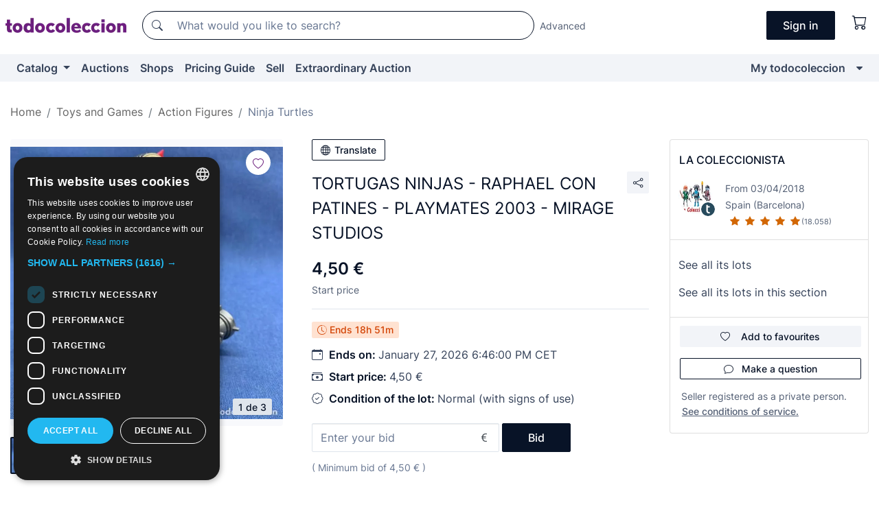

--- FILE ---
content_type: text/html;charset=UTF-8
request_url: https://en.todocoleccion.net/figures-dolls-ninja-turtles/tortugas-ninjas-raphael-patines-playmates-2003-mirage-studios~x226453620
body_size: 21272
content:

<!DOCTYPE html>
<html lang="en">
<head><script>(function(w,i,g){w[g]=w[g]||[];if(typeof w[g].push=='function')w[g].push(i)})
(window,'GTM-N5BMJZR','google_tags_first_party');</script><script>(function(w,d,s,l){w[l]=w[l]||[];(function(){w[l].push(arguments);})('set', 'developer_id.dYzg1YT', true);
		w[l].push({'gtm.start':new Date().getTime(),event:'gtm.js'});var f=d.getElementsByTagName(s)[0],
		j=d.createElement(s);j.async=true;j.src='/1x4n/';
		f.parentNode.insertBefore(j,f);
		})(window,document,'script','dataLayer');</script>
<script>
if (typeof MutationObserver === 'undefined') {
var scriptTag = document.createElement('script');
scriptTag.src = "/assets/javascripts/vendor/mutationobserver.min.js";
// document.head.appendChild(scriptTag);
document.getElementsByTagName('head')[0].appendChild(scriptTag);
}
</script>
<meta http-equiv="Content-Type" content="text/html; charset=utf-8" />
<meta http-equiv="X-UA-Compatible" content="IE=edge">
<meta name="viewport" content="width=device-width, initial-scale=1">
<link rel="dns-prefetch" href="//pictures2.todocoleccion.net" />
<link rel="preconnect" href="https://assets2.todocoleccion.online" />
<link rel="preconnect" href="https://cloud10.todocoleccion.online" />
<link rel="shortcut icon" href="https://assets2.todocoleccion.online/assets/images/favicons/favicon.ico" type="image/x-icon" />
<script>
var MANGOPAY_CLIENT_ID = "todocoleccion";
var MANGOPAY_ENVIRONMENT = "PRODUCTION";
</script>
<meta name="description" content="Online auction of Tortugas ninjas - raphael con patines - playmates 2003 - mirage studios. Find it in the section Ninja Turtles on todocoleccion." />
<meta name="robots" content="index,follow" />
<meta name="apple-itunes-app" content="app-id=892347440">
<meta name="google-play-app" content="app-id=com.package.android">
<title>tortugas ninjas - raphael con patines - playmat - Buy Ninja Turtles on todocoleccion</title>
<link rel="stylesheet" type="text/css" href="https://assets2.todocoleccion.online/assets/stylesheets/font-inter.css?202601201044">
<link rel="stylesheet" type="text/css" href="https://assets2.todocoleccion.online/assets/stylesheets/tcbootstrap.css?202601201044" />
<link rel="stylesheet" type="text/css" href="https://assets2.todocoleccion.online/assets/stylesheets/application.css?202601201044" />
<link rel="stylesheet" type="text/css" href="https://assets2.todocoleccion.online/assets/stylesheets/zoconet-design-system.css?202601201044" />
<link rel="stylesheet" type="text/css" href="https://assets2.todocoleccion.online/assets/icons/font/bootstrap-icons.css?202601201044" />
<link rel="stylesheet" type="text/css" href="https://assets2.todocoleccion.online/assets/stylesheets/swiper.css?202601201044" />
<link rel="stylesheet" type="text/css" href="https://assets2.todocoleccion.online/assets/stylesheets/lote.css?202601201044" />
<link rel="canonical" href="https://en.todocoleccion.net/figures-dolls-ninja-turtles/tortugas-ninjas-raphael-patines-playmates-2003-mirage-studios~x226453620" />
<link rel="alternate" hreflang="es" href="https://www.todocoleccion.net/figuras-munecos-tortugas-ninja/tortugas-ninjas-raphael-patines-playmates-2003-mirage-studios~x226453620" />
<link rel="alternate" hreflang="en" href="https://en.todocoleccion.net/figures-dolls-ninja-turtles/tortugas-ninjas-raphael-patines-playmates-2003-mirage-studios~x226453620" />
<link rel="alternate" hreflang="de" href="https://de.todocoleccion.net/figuren-ninja-turtles/tortugas-ninjas-raphael-patines-playmates-2003-mirage-studios~x226453620" />
<link rel="alternate" hreflang="fr" href="https://fr.todocoleccion.net/figurines-tortues-ninja/tortugas-ninjas-raphael-patines-playmates-2003-mirage-studios~x226453620" />
<link rel="alternate" hreflang="pt" href="https://pt.todocoleccion.net/figuras-tartarugas-ninja/tortugas-ninjas-raphael-patines-playmates-2003-mirage-studios~x226453620" />
<link rel="alternate" hreflang="it" href="https://it.todocoleccion.net/figure-tortugas-ninja/tortugas-ninjas-raphael-patines-playmates-2003-mirage-studios~x226453620" />
<script type="text/javascript" src="https://assets2.todocoleccion.online/assets/javascripts/vendor/modernizr.js?202601221257">
</script>
<script type="text/javascript" src="https://cdn.jsdelivr.net/npm/@mangopay/vault-sdk@1.2.1/dist/umd/client.min.js"></script>
<link rel="apple-touch-icon" href="https://assets2.todocoleccion.online/assets/images/apple_touch_icons/apple-touch-icon-iphone-60x60.png">
<link rel="apple-touch-icon" sizes="60x60" href="https://assets2.todocoleccion.online/assets/images/apple_touch_icons/apple-touch-icon-ipad-76x76.png">
<link rel="apple-touch-icon" sizes="114x114" href="https://assets2.todocoleccion.online/assets/images/apple_touch_icons/apple-touch-icon-iphone-retina-120x120.png">
<link rel="apple-touch-icon" sizes="144x144" href="https://assets2.todocoleccion.online/assets/images/apple_touch_icons/apple-touch-icon-ipad-retina-152x152.png">
<meta name="apple-itunes-app" content="app-id=892347440">
<script>
var ASSETS_HOST = "https://assets2.todocoleccion.online";
var FINGERPRINT_IMAGES ="202512231041";
var FINGERPRINT_CSS ="202601201044";
</script>
<script>
dataLayer = [];
// Configuración cookieScript: Nos aseguramos que, al arrancar, por defecto estén denegadas las cookies,
// porque se nos queja Google de que ejecutamos cosas de recoplilación de datos antes de que el usuario pueda aceptar o denegar las cookies.
dataLayer.push(
'consent',
'default',
{
'ad_personalization': 'denied',
'ad_storage': 'denied',
'ad_user_data': 'denied',
'analytics_storage': 'denied',
'wait_for_update': 500
}
);
dataLayer.push({"loggedIn":false});
dataLayer.push({"esMovil":false});
dataLayer.push({"content_type":"lote"});
dataLayer.push({"lote":{"precio_subasta":4.5,"precio_puja":4.5,"pujas":0,"modalidad":"subasta"}});
dataLayer.push({"catalogo":{"sec3":"Tortugas Ninja","sec1":"Juguetes y Juegos","sec2":"Figuras de Acción"}});
dataLayer.push({"googleSit":"En Venta"});
dataLayer.push({"subasta":true});
dataLayer.push({
'ecommerce': {
'detail': {
'products': [{"price":"15.00","variant":"","brand":"","category":"Juguetes y Juegos/Figuras de Acción/Tortugas Ninja","name":"Tortugas Ninja","id":"226453620","currency":"EUR"}]
}
}
});
</script>
<script>(function(w,d,s,l,i){w[l]=w[l]||[];w[l].push({'gtm.start':
new Date().getTime(),event:'gtm.js'});var f=d.getElementsByTagName(s)[0],
j=d.createElement(s),dl=l!='dataLayer'?'&l='+l:'';j.async=true;j.src=
'https://www.googletagmanager.com/gtm.js?id='+i+dl;f.parentNode.insertBefore(j,f);
})(window,document,'script','dataLayer','GTM-N5BMJZR');</script>
<meta property="og:title" content="TORTUGAS NINJAS - RAPHAEL CON PATINES - PLAYMATES 2003 - MIRAGE STUDIOS"/>
<meta property="og:type" content="product"/>
<meta property="og:url" content="https://en.todocoleccion.net/figures-dolls-ninja-turtles/tortugas-ninjas-raphael-patines-playmates-2003-mirage-studios~x226453620"/>
<meta property="og:image" content="https://cloud10.todocoleccion.online/figuras-munecos-tortugas-ninja/tc/2020/11/24/12/226453620.jpg?size=230x230&crop=true"/>
<meta property="og:image:width" content="230"/>
<meta property="og:image:height" content="230"/>
<meta property="og:site_name" content="todocoleccion.net"/>
<meta property="og:description" content="TORTUGAS NINJAS - RAPHAEL CON PATINES - PLAYMATES 2003 - MIRAGE STUDIOS"/>
<meta name="google-translate-customization" content="666371e4fcbb35ea-7d61682752185561-g881534783573c20e-15" />
<!-- CBWIRE Styles -->
<style >[wire\:loading][wire\:loading], [wire\:loading\.delay][wire\:loading\.delay], [wire\:loading\.inline-block][wire\:loading\.inline-block], [wire\:loading\.inline][wire\:loading\.inline], [wire\:loading\.block][wire\:loading\.block], [wire\:loading\.flex][wire\:loading\.flex], [wire\:loading\.table][wire\:loading\.table], [wire\:loading\.grid][wire\:loading\.grid], [wire\:loading\.inline-flex][wire\:loading\.inline-flex] {display: none;}[wire\:loading\.delay\.none][wire\:loading\.delay\.none], [wire\:loading\.delay\.shortest][wire\:loading\.delay\.shortest], [wire\:loading\.delay\.shorter][wire\:loading\.delay\.shorter], [wire\:loading\.delay\.short][wire\:loading\.delay\.short], [wire\:loading\.delay\.default][wire\:loading\.delay\.default], [wire\:loading\.delay\.long][wire\:loading\.delay\.long], [wire\:loading\.delay\.longer][wire\:loading\.delay\.longer], [wire\:loading\.delay\.longest][wire\:loading\.delay\.longest] {display: none;}[wire\:offline][wire\:offline] {display: none;}[wire\:dirty]:not(textarea):not(input):not(select) {display: none;}:root {--livewire-progress-bar-color: #2299dd;}[x-cloak] {display: none !important;}</style>
</head>
<body class="at-desktop">
<div id="wrap" class="pagina">
<span id="inicio">
</span>
<div id="header" role="banner" class="hidden-print">
<div id="cabecera" role="banner" class="hidden-print">
<div id="cabecera-top-container">
<div id="cabecera-top">
<div class="container p-0 p-md-3">
<div class="d-flex justify-content-between align-items-center">
<div class="cabecera-col col-side-user-menu">
<button wire:snapshot="&#x7b;&quot;data&quot;&#x3a;&#x7b;&#x7d;,&quot;memo&quot;&#x3a;&#x7b;&quot;id&quot;&#x3a;&quot;a2bbd2797a6c94826e08adc4ec5741d3&quot;,&quot;name&quot;&#x3a;&quot;cabecera&#x2f;SideUserMenuButton&quot;,&quot;path&quot;&#x3a;&quot;cabecera&#x2f;SideUserMenuButton&quot;,&quot;method&quot;&#x3a;&quot;GET&quot;,&quot;children&quot;&#x3a;&#x5b;&#x5d;,&quot;scripts&quot;&#x3a;&#x5b;&#x5d;,&quot;assets&quot;&#x3a;&#x5b;&#x5d;,&quot;isolate&quot;&#x3a;false,&quot;lazyLoaded&quot;&#x3a;false,&quot;lazyIsolated&quot;&#x3a;true,&quot;errors&quot;&#x3a;&#x5b;&#x5d;,&quot;locale&quot;&#x3a;&quot;en&quot;&#x7d;,&quot;checksum&quot;&#x3a;&quot;038DE6AD4895321A75D745DBA821DCC07ADE1648C960D7681DB67703BC17C88A&quot;&#x7d;" wire:effects="[]" wire:id="a2bbd2797a6c94826e08adc4ec5741d3"
aria-controls="SideUserMenu"
aria-expanded="false"
data-toggle="modal"
data-target="#SideUserMenu"
title="Show/hide user menu"
type="button"
class="pl-5 btn-without-min-width btn btn-outline-primary"
style="border-width: 0px"
wire:click="$dispatch( 'update-side-user-menu-modal-body' )"
>
<span class="bi bi-list icon-header-menu fs-24"></span>
</button>
</div>
<div class="align-self-center d-none d-md-block logo-header">
<div id="cabecera-logo" class="mr-5 w-100">
<a
href="/"
title="todocoleccion - Purchase, sale and auction of Antiques, Art and Collectibles"
class="d-inline-block py-3 d-flex align-items-center"
>
<span class="sprite1 sprite1-logotipo_tc"></span>
<span class="sr-only">todocoleccion: purchase and sale of antiques and collectibles</span>
</a>
</div>
</div>
<div class="align-self-center order-3 ml-auto">
<div class="opciones_cab">
<ul id="cabecera-menu" class="d-flex flex-nowrap align-items-center list-inline user-isnt-loggedin">
<li id="btn-login" class="cabecera-menu-userlink list-inline-item d-none d-md-block mr-6">
<a
href="/acceder/?cod=ent&amp;encoded_back_url=true&amp;back_url=%2Flotes%2Fshow%3FRw%3D1%26Id%5FLote%3D226453620%26firstpart%3D%2Ffigures%2Ddolls%2Dninja%2Dturtles%2Ftortugas%2Dninjas%2Draphael%2Dpatines%2Dplaymates%2D2003%2Dmirage%2Dstudios"
id="cabecera-menu-login-link"
title="Access to My todocoleccion"
class="btn btn-primary no-underline text-color menu-link d-inline-block act-as-link"
rel="nofollow"
>
<span>
Sign in
</span>
</a>
</li>
<li wire:snapshot="&#x7b;&quot;data&quot;&#x3a;&#x7b;&#x7d;,&quot;memo&quot;&#x3a;&#x7b;&quot;id&quot;&#x3a;&quot;f7d3ccd69386e5071b1e115de9b0363d&quot;,&quot;name&quot;&#x3a;&quot;cabecera&#x2f;SideCartMenuButton&quot;,&quot;path&quot;&#x3a;&quot;cabecera&#x2f;SideCartMenuButton&quot;,&quot;method&quot;&#x3a;&quot;GET&quot;,&quot;children&quot;&#x3a;&#x7b;&quot;f7d3ccd69386e5071b1e115de9b0363d-0&quot;&#x3a;&#x5b;&quot;span&quot;,&quot;3b44a88540606891f7a116e0516b1a5d&quot;&#x5d;&#x7d;,&quot;scripts&quot;&#x3a;&#x5b;&#x5d;,&quot;assets&quot;&#x3a;&#x5b;&#x5d;,&quot;isolate&quot;&#x3a;false,&quot;lazyLoaded&quot;&#x3a;false,&quot;lazyIsolated&quot;&#x3a;true,&quot;errors&quot;&#x3a;&#x5b;&#x5d;,&quot;locale&quot;&#x3a;&quot;en&quot;&#x7d;,&quot;checksum&quot;&#x3a;&quot;6BB6E79FFC589AF6B1AE4B2D85747093B47971DB86DF45AABCD286341D7530E7&quot;&#x7d;" wire:effects="[]" wire:id="f7d3ccd69386e5071b1e115de9b0363d" class="list-inline-item pl-4 pr-5 p-md-0 mr-md-3">
<button
title="Shopping basket"
type="button"
class="d-inline-block btn btn-ghost btn-outline-primary"
wire:click="$dispatch( 'update-side-cart-menu-modal-body' )"
>
<span wire:snapshot="&#x7b;&quot;data&quot;&#x3a;&#x7b;&quot;count&quot;&#x3a;0&#x7d;,&quot;memo&quot;&#x3a;&#x7b;&quot;id&quot;&#x3a;&quot;3b44a88540606891f7a116e0516b1a5d&quot;,&quot;name&quot;&#x3a;&quot;shared&#x2f;BasketCount&quot;,&quot;path&quot;&#x3a;&quot;shared&#x2f;BasketCount&quot;,&quot;method&quot;&#x3a;&quot;GET&quot;,&quot;children&quot;&#x3a;&#x5b;&#x5d;,&quot;scripts&quot;&#x3a;&#x5b;&#x5d;,&quot;assets&quot;&#x3a;&#x5b;&#x5d;,&quot;isolate&quot;&#x3a;true,&quot;lazyLoaded&quot;&#x3a;false,&quot;lazyIsolated&quot;&#x3a;true,&quot;errors&quot;&#x3a;&#x5b;&#x5d;,&quot;locale&quot;&#x3a;&quot;en&quot;&#x7d;,&quot;checksum&quot;&#x3a;&quot;F7261FD6F1A80F31CF4E930AE2E76EE6EE191418573A6856022D2BC2CDBD9167&quot;&#x7d;" wire:effects="&#x7b;&quot;listeners&quot;&#x3a;&#x5b;&quot;basket-count-updated&quot;&#x5d;&#x7d;" wire:id="3b44a88540606891f7a116e0516b1a5d">
</span>
<i class="bi icon-cabecera-menu bi-cart"></i>
</button>
</li>
</ul>
</div>
</div>
<div id="buscador-header" class="flex-grow-1 order-sm-0 order-2 py-5 p-md-3">
<div class="w-100 buscador_cab" role="search">
<form action="/buscador" method="get" name="Buscador">
<input type="hidden" name="from" value="top">
<label for="buscador-general" class="sr-only">
Buscar:
</label>
<div class="input-group buscador-general input-group-search-primary d-flex flex-row justify-content-between align-items-start flex-nowrap w-100">
<div class="input-group-prepend">
<button
class="btn"
data-testid="search-button"
type="submit"
title="Search"
>
<span class="bi bi-search"></span>
</button>
</div>
<input
type="search"
name="bu"
id="buscador-general"
value=""
class="form-control campo_buscar"
placeholder="What would you like to search?"
title="What would you like to search?"
/>
</div>
</form>
</div>
</div>
<div id="buscador-header-avanzado" class="flex-grow-1 d-none d-xl-block">
<a href="/buscador/turbo" id="buscador-avanzado-link" class="ml-0" rel="nofollow">
Advanced
</a>
</div>
</div>
</div>
</div>
</div>
<div
id="cabecera-barra"
role="navigation"
class="navbar navbar-light navbar-expand bg-gray navbar-zoconet-main "
>
<div class="container">
<ul class="nav navbar-nav w-100 justify-content-between justify-content-md-start">
<li
class="nav-item first-item dropdown"
>
<a wire:snapshot="&#x7b;&quot;data&quot;&#x3a;&#x7b;&quot;catalogo_path&quot;&#x3a;&quot;&#x2f;s&#x2f;catalogue&quot;&#x7d;,&quot;memo&quot;&#x3a;&#x7b;&quot;id&quot;&#x3a;&quot;d1ca8110d2189131475a7002bbbc166a&quot;,&quot;name&quot;&#x3a;&quot;shared.cabecera.MenuCatalogoButton&quot;,&quot;path&quot;&#x3a;&quot;shared.cabecera.MenuCatalogoButton&quot;,&quot;method&quot;&#x3a;&quot;GET&quot;,&quot;children&quot;&#x3a;&#x5b;&#x5d;,&quot;scripts&quot;&#x3a;&#x5b;&#x5d;,&quot;assets&quot;&#x3a;&#x5b;&#x5d;,&quot;isolate&quot;&#x3a;false,&quot;lazyLoaded&quot;&#x3a;false,&quot;lazyIsolated&quot;&#x3a;true,&quot;errors&quot;&#x3a;&#x5b;&#x5d;,&quot;locale&quot;&#x3a;&quot;en&quot;&#x7d;,&quot;checksum&quot;&#x3a;&quot;AAFCD8310B38892CCC54A3F0A3B0FC06B9B67626B06ADC8B3361B2DE0265E96D&quot;&#x7d;" wire:effects="[]" wire:id="d1ca8110d2189131475a7002bbbc166a"
href="/s/catalogue"
title="Catalog"
class="link-to-catalogo dropdown-toggle pull-left nav-link"
data-toggle="dropdown"
role="button"
aria-haspopup="true"
aria-expanded="false"
wire:click="$dispatch( 'update-menu-catalogo-dropdown-menu' )"
>
Catalog
</a>
<div class="dropdown-menu dropdown-menu-catalogo z-index-max pt-6 pb-4">
<div wire:snapshot="&#x7b;&quot;data&quot;&#x3a;&#x7b;&quot;yet_loaded&quot;&#x3a;false,&quot;secciones&quot;&#x3a;&#x5b;&#x5d;&#x7d;,&quot;memo&quot;&#x3a;&#x7b;&quot;id&quot;&#x3a;&quot;cddba702d177444e2e9135184ccaef05&quot;,&quot;name&quot;&#x3a;&quot;shared.cabecera.MenuCatalogoDropdownMenu&quot;,&quot;path&quot;&#x3a;&quot;shared.cabecera.MenuCatalogoDropdownMenu&quot;,&quot;method&quot;&#x3a;&quot;GET&quot;,&quot;children&quot;&#x3a;&#x5b;&#x5d;,&quot;scripts&quot;&#x3a;&#x5b;&#x5d;,&quot;assets&quot;&#x3a;&#x5b;&#x5d;,&quot;isolate&quot;&#x3a;false,&quot;lazyLoaded&quot;&#x3a;false,&quot;lazyIsolated&quot;&#x3a;true,&quot;errors&quot;&#x3a;&#x5b;&#x5d;,&quot;locale&quot;&#x3a;&quot;en&quot;&#x7d;,&quot;checksum&quot;&#x3a;&quot;2F9BF3C523C480812AA323232C806BD5DFC74DADDF61BDCF83412DB3DC33DF49&quot;&#x7d;" wire:effects="&#x7b;&quot;listeners&quot;&#x3a;&#x5b;&quot;update-menu-catalogo-dropdown-menu&quot;&#x5d;&#x7d;" wire:id="cddba702d177444e2e9135184ccaef05">
<div wire:loading>
<div class="p-4">
<i class="icon text-muted icon-spinner icon-spin"></i>
</div>
</div>
<div class="list-group">
<div class="grid-list-group-catalog">
</div>
<div>
<a
href="/s/catalogue"
class="btn btn-outline-primary btn-ghost font-weight-bold p-4"
title="All sections"
>
All sections
<i class="bi bi-arrow-right"></i>
</a>
</div>
</div>
</div>
</div>
</li>
<li
class="nav-item d-none d-md-block"
>
<a
href="/auctions"
title="Online Auctions"
class="nav-link"
>
Auctions
</a>
</li>
<li
class="nav-item d-none d-md-block"
>
<a
href="/tiendas"
title="Shops"
class="nav-link"
>
Shops
</a>
</li>
<li
class="nav-item d-none d-md-block"
>
<a
href="/pricing-guide"
title="Pricing Guide"
class="nav-link"
>
Pricing Guide
</a>
</li>
<li
class="nav-item second-item"
>
<a
href="/help/sell"
title="Sell on todocoleccion"
class="nav-link"
>
Sell
</a>
</li>
<li
class="nav-item d-none d-md-block"
>
<a
href="/s/catalogue?M=e&O=sp"
title="Extraordinary Auction"
class="nav-link"
>
Extraordinary Auction
</a>
</li>
<li
class="nav-item last-item ml-sm-auto"
>
<a
href="/mitc"
title="My todocoleccion."
class="nav-link"
>
My todocoleccion
</a>
</li>
<li class="nav-item visible-md visible-lg mitc_mostrar">
<a
href="/mitc?mostrarbmtc"
title="Show My todocoleccion menu."
class="nav-link"
>
<span class="hidden">
Show My todocoleccion menu
</span><i class="icon icon-caret-down"></i>
</a>
</li>
</ul>
</div>
</div>
</div>
</div>
<div id="page-content">
<div id="page-content-fullwidth">
</div>
<div class="container">
<div id="react-breadcrumbs">
<div
class=" mt-7"
style="height: 40px"
>
<div class="swiper">
<div class="swiper-container" data-initialSlide="3">
<ul
class="
breadcrumb
flex-nowrap
swiper-wrapper
m-0
"
>
<li
class="breadcrumb-item swiper-slide"
style="width: auto"
>
<a href="/" title="Home page" class="breadcrumb-link">
<span>
Home
</span>
</a>
</li>
<li
class="breadcrumb-item swiper-slide"
style="width: auto"
>
<a href="/s/toys" title="Toys and Games" class="breadcrumb-link">
<span>Toys and Games</span>
</a>
</li>
<li
class="breadcrumb-item swiper-slide"
style="width: auto"
>
<a href="/s/action-figures" title="Action Figures" class="breadcrumb-link">
<span>Action Figures</span>
</a>
</li>
<li
class="active breadcrumb-item swiper-slide"
style="width: auto"
>
<a href="/s/figures-turtles-ninja" title="Ninja Turtles" class="breadcrumb-link">
<span>Ninja Turtles</span>
</a>
</li>
</ul>
</div>
</div>
</div>
</div>
<script type="application/ld+json">
{"itemListElement":[{"item":{"@id":"/","name":"Home"},"position":1,"@type":"ListItem"},{"item":{"@id":"/s/toys","name":"Toys and Games"},"position":2,"@type":"ListItem"},{"item":{"@id":"/s/action-figures","name":"Action Figures"},"position":3,"@type":"ListItem"},{"item":{"@id":"/s/figures-turtles-ninja","name":"Ninja Turtles"},"position":4,"@type":"ListItem"}],"@context":"https://schema.org","@type":"BreadcrumbList"}
</script>
<div class="pagina lote">
<div class="contenido">
<div class="lote-container mb-5 mt-2 mt-md-4">
<div class="position-relative image-gallery-lote">
<div id="react-image-gallery" data-props="&#x7b;&quot;all_images&quot;&#x3a;&#x5b;&#x7b;&quot;src_webp&quot;&#x3a;&quot;https&#x3a;&#x2f;&#x2f;cloud10.todocoleccion.online&#x2f;figuras-munecos-tortugas-ninja&#x2f;tc&#x2f;2020&#x2f;11&#x2f;24&#x2f;12&#x2f;226453620.webp&quot;,&quot;alt&quot;&#x3a;&quot;Figuras y Mu&ntilde;ecos Tortugas Ninja&#x3a; TORTUGAS NINJAS - RAPHAEL CON PATINES - PLAYMATES 2003 - MIRAGE STUDIOS - Foto 1&quot;,&quot;id&quot;&#x3a;0,&quot;title&quot;&#x3a;&quot;TORTUGAS NINJAS - RAPHAEL CON PATINES - PLAYMATES 2003 - MIRAGE STUDIOS - Foto 1&quot;,&quot;src&quot;&#x3a;&quot;https&#x3a;&#x2f;&#x2f;cloud10.todocoleccion.online&#x2f;figuras-munecos-tortugas-ninja&#x2f;tc&#x2f;2020&#x2f;11&#x2f;24&#x2f;12&#x2f;226453620.jpg&quot;&#x7d;,&#x7b;&quot;src_webp&quot;&#x3a;&quot;https&#x3a;&#x2f;&#x2f;cloud10.todocoleccion.online&#x2f;figuras-munecos-tortugas-ninja&#x2f;tc&#x2f;2020&#x2f;11&#x2f;24&#x2f;12&#x2f;226453620_250493965.webp&quot;,&quot;alt&quot;&#x3a;&quot;Figuras y Mu&ntilde;ecos Tortugas Ninja&#x3a; TORTUGAS NINJAS - RAPHAEL CON PATINES - PLAYMATES 2003 - MIRAGE STUDIOS - Foto 2&quot;,&quot;id&quot;&#x3a;250493965,&quot;title&quot;&#x3a;&quot;Figuras y Mu&ntilde;ecos Tortugas Ninja&#x3a; TORTUGAS NINJAS - RAPHAEL CON PATINES - PLAYMATES 2003 - MIRAGE STUDIOS - Foto 2&quot;,&quot;src&quot;&#x3a;&quot;https&#x3a;&#x2f;&#x2f;cloud10.todocoleccion.online&#x2f;figuras-munecos-tortugas-ninja&#x2f;tc&#x2f;2020&#x2f;11&#x2f;24&#x2f;12&#x2f;226453620_250493965.jpg&quot;&#x7d;,&#x7b;&quot;src_webp&quot;&#x3a;&quot;https&#x3a;&#x2f;&#x2f;cloud10.todocoleccion.online&#x2f;figuras-munecos-tortugas-ninja&#x2f;tc&#x2f;2020&#x2f;11&#x2f;24&#x2f;12&#x2f;226453620_250493970.webp&quot;,&quot;alt&quot;&#x3a;&quot;Figuras y Mu&ntilde;ecos Tortugas Ninja&#x3a; TORTUGAS NINJAS - RAPHAEL CON PATINES - PLAYMATES 2003 - MIRAGE STUDIOS - Foto 3&quot;,&quot;id&quot;&#x3a;250493970,&quot;title&quot;&#x3a;&quot;Figuras y Mu&ntilde;ecos Tortugas Ninja&#x3a; TORTUGAS NINJAS - RAPHAEL CON PATINES - PLAYMATES 2003 - MIRAGE STUDIOS - Foto 3&quot;,&quot;src&quot;&#x3a;&quot;https&#x3a;&#x2f;&#x2f;cloud10.todocoleccion.online&#x2f;figuras-munecos-tortugas-ninja&#x2f;tc&#x2f;2020&#x2f;11&#x2f;24&#x2f;12&#x2f;226453620_250493970.jpg&quot;&#x7d;&#x5d;&#x7d;" class="mb-4">
</div>
<div class="follow-buton-image-lote card-lote">
<div class="follow-lote-button lotes-enlaces-rapidos mr-0 mr-md-1">
<button
class="d-flex justify-content-center align-items-center text-brand bg-white border-0 rounded-circle lotes_enlaces_rapidos-button btn-circle clickeable isnt-active js-followup ga-track-click-in-poner-en-seguimiento"
id="corazon-226453620"
onClick=""
data-ajax="/api/seguimientos/create?id=226453620"
data-require-login="true"
data-id_lote="226453620" data-nuevo-usuario-accion-tipo="0"
data-nuevo-usuario-accion-valor="226453620" rel="nofollow" title="Follow"
type="button"
>
<i class="bi lotes_enlaces_rapidos-icon js-icon-seguimiento inline-block bi-heart"></i>
</button>
</div>
</div>
</div>
<div class="info-lote m-0 ml-md-4">
<div id="lote-info" class="lote-info datos
"
>
<div class="d-block my-6 mt-md-0 mb-md-5">
<button
id="translationButton"
type="button"
data-props="&#x7b;&quot;titulo&quot;&#x3a;&quot;TORTUGAS NINJAS - RAPHAEL CON PATINES - PLAYMATES 2003 - MIRAGE STUDIOS&quot;,&quot;translated&quot;&#x3a;false,&quot;id&quot;&#x3a;226453620&#x7d;"
class="btn btn-outline-primary btn-sm btn-without-min-width js-traducir-titulo"
>
<i class="bi btn-icon-left mr-1 bi-globe"></i>
Translate
</button>
</div>
<div class="d-flex justify-content-between mt-6 mb-3 mt-md-0 mb-md-5">
<h1
class="bold js-lote-titulo-226453620 m-0 text-break font-weight-normal text-gray-900 h5 fs-md-24"
id="lote-page-h1"
>
TORTUGAS NINJAS - RAPHAEL CON PATINES - PLAYMATES 2003 - MIRAGE STUDIOS
</h1>
<div class="ml-5">
<span id="lote-compartir">
<a
href="#"
class="btn btn-secondary btn-only-icon btn-sm"
data-toggle="popover"
id="js-lote-compartir"
>
<span>
<i class="bi bi-share"></i>
</span>
</a>
<span
id="lote-compartir-botones"
style="display: none"
data-nuevo-usuario-accion-tipo="8"
data-nuevo-usuario-accion-valor="226453620"
>
<span class="sharedbtns">
<a class="btn btn-sm btn-whatsapp" target="_blank" rel="noopener noreferrer" href="https://api.whatsapp.com/send?text=TORTUGAS%20NINJAS%20%2D%20RAPHAEL%20CON%20PATINES%20%2D%20PLAYMATES%202003%20%2D%20MIRAGE%20STUDIOS%20https%3A%2F%2Fen%2Etodocoleccion%2Enet%2Ffigures%2Ddolls%2Dninja%2Dturtles%2Ftortugas%2Dninjas%2Draphael%2Dpatines%2Dplaymates%2D2003%2Dmirage%2Dstudios%7Ex226453620"><i class="bi bi-whatsapp"></i></a>
<a class="btn btn-sm btn-facebook" target="_blank" rel="noopener noreferrer" href="http://www.facebook.com/sharer/sharer.php?u=https://en.todocoleccion.net/figures-dolls-ninja-turtles/tortugas-ninjas-raphael-patines-playmates-2003-mirage-studios~x226453620"><i class="bi bi-tc-facebook"></i></a>
<a class="btn btn-sm btn-tweet" target="_blank" rel="noopener noreferrer" href="https://twitter.com/intent/tweet?text=TORTUGAS%20NINJAS%20%2D%20RAPHAEL%20CON%20PATINES%20%2D%20PLAYMATES%202003%20%2D%20MIRAGE%20STUDIOS&amp;url=https://en.todocoleccion.net/figures-dolls-ninja-turtles/tortugas-ninjas-raphael-patines-playmates-2003-mirage-studios~x226453620&amp;via=todocoleccion"><i class="bi bi-twitter-x"></i></a>
<a class="btn btn-sm btn-pinterest" target="_blank" rel="noopener noreferrer" href="http://pinterest.com/pin/create/button/?url=https://en.todocoleccion.net/figures-dolls-ninja-turtles/tortugas-ninjas-raphael-patines-playmates-2003-mirage-studios~x226453620&amp;description=TORTUGAS%20NINJAS%20%2D%20RAPHAEL%20CON%20PATINES%20%2D%20PLAYMATES%202003%20%2D%20MIRAGE%20STUDIOS&amp;media=https://cloud10.todocoleccion.online/figuras-munecos-tortugas-ninja/tc/2020/11/24/12/226453620.jpg"><i class="bi bi-tc-pinterest"></i></a>
</span>
<span class="sharedbtns">
<a
href="/lotes/envia_amigo?m=lote&id_lote=226453620"
class="btn btn-rrss js-boton-enviar-amigo"
title="Maybe you know a friend who might be interested in this lot"
>
<i class="bi bi-envelope-fill"></i>
</a>
</span>
</span>
</span>
</div>
</div>
<div>
<div class="lote-info-en-subasta" id="lote-info-en-subasta">
<div class="d-none d-md-block">
<span class="text-nowrap text-gray-900 bolder lote-precio" style="font-size:24px;">
4,50 &euro;
</span>
</div>
<div class="d-none d-md-block">
<span class="js-estado-precio text-gray-600 font-weight-normal fs-14">
Start price
</span>
</div>
<hr class="border-top"/>
<div class="mb-4">
<div>
<span class="badge badge-sell">
<i class="bi bi-clock-history"></i>
Ends
<span id="textoreloj" class="js-textoreloj">
18h&nbsp;51m
</span>
</span>
</div>
</div>
<p class="mb-3">
<span class="bi bi-calendar-event"></span>
<span class="text-gray-900 font-weight-bolder ml-2">
Ends on:
</span>
January 27, 2026 6:46:00 PM CET
</p>
<p class="mb-3">
<span class="bi bi-cash-stack"></span>
<span class="text-gray-900 font-weight-bolder ml-2">
Start price:
</span>
<span class="text-nowrap any" >
4,50 &euro;
</span>
</p>
<div class="modal" id="ventana-modal-sobre-el-lote" tabindex="-1" role="dialog" aria-labelledby="ventanaModalSobreElLote">
<div class="modal-dialog" role="document">
<div class="modal-content">
<div class="modal-header">
<div class="modal-title h4">
Place a bid
</div>
<button type="button" class="close" data-dismiss="modal" aria-label="Close">
<span aria-hidden="true">×</span>
</button>
</div>
<div class="modal-body modal-open">
<div class="mb-7">
<span class="text-gray-600 bolder">
Start price:
<span class="text-gray-900 bolder">
<span class="text-nowrap text-gray-900 bolder lote-precio" style="font-size:16px;">
4,50 &euro;
</span>
</span>
</span>
</div>
<form
action="/pujar?id_lote=226453620"
method="post"
role="form"
id="lote-page-form-pujar-modal"
data-nuevo-usuario-accion-tipo="5"
data-nuevo-usuario-accion-valor="226453620"
novalidate
>
<div class="input-group input-group-with-icons right-icon">
<input
aria-label="Enter your bid"
class="form-control"
data-id-lote="226453620"
data-puja-minima="4.5"
size="15"
minLength="1"
maxlength="15"
name="bid_input_modal"
placeholder="Enter your bid"
required
type="text"
id="bid_input_modal"
/>
<div class="input-group-append">
<div class="input-group-text">
<span class="bi bi-currency-euro"></span>
</div>
</div>
<div class="invalid-feedback">
<span>Enter a valid amount higher than the minimum bid of</span>
<span> 4,50 &euro;</span>
</div>
</div>
<div class="form-text hidden js-bid-error-message">
</div>
<div class="form-text text-muted mb-6">
<span>
( Minimum bid of
<span class="js-texto-puja-minima">
4,50
</span>
&euro; )
</span>
</div>
</form>
</div>
<div class="modal-footer">
<button type="button" class="btn-secondary btn" data-dismiss="modal" >Cancel</button>
<button
id="bid_button_modal"
type="submit"
form="lote-page-form-pujar-modal"
class="btn btn-primary js-comprobar-puja-ajax-modal ga-track-boton-pujar"
>
<i class="icon icon-gear padding-left padding-right margin-left margin-right hidden" style="filter: blur(0);"></i>
<span class="padding-left padding-right">
Confirm
</span>
</button>
</div>
</div>
</div>
</div>
</div>
<div class="mb-6">
<p class="mb-3">
<span class="bi bi-patch-check"></span>
<span class="text-gray-900 font-weight-bolder ml-2">
Condition of the lot:
</span>
Normal (with signs of use)
</p>
</div>
<div class="d-flex flex-row">
<div class="js-div-formulario-pujar flex-grow-1">
<form
action="/pujar?id_lote=226453620"
method="post"
role="form"
class="js-lote-page-form-pujar flex-grow-1 needs-validation"
id="lote-page-form-pujar"
data-nuevo-usuario-accion-tipo="5"
data-nuevo-usuario-accion-valor="226453620"
novalidate
>
<div>
<input
type="hidden"
name="puja_minima"
title="Maximum bid"
/>
<label for="puja_maxima" class="sr-only">
Maximum bid:
</label>
<div class="d-flex col-lg-10 px-0 pr-lg-7">
<div class="input-group input-group-with-icons right-icon">
<input
type="text"
name="puja_maxima"
title="Enter your bid"
data-id-lote="226453620"
data-puja-minima="4.5"
size="15"
minLength="1"
maxlength="15"
id="puja_maxima"
class="form-control"
placeholder="Enter your bid"
required
/>
<div class="input-group-append">
<div class="input-group-text">
<span class="bi bi-currency-euro"></span>
</div>
</div>
<div class="invalid-feedback">
<span>Enter a valid amount higher than the minimum bid of</span>
<span> 4,50 &euro;</span>
</div>
</div>
<div>
<button
id="bid_button"
class="btn btn-primary
js-comprobar-puja-ajax
ga-track-boton-pujar
d-none
d-md-block
ml-2"
>
<i class="icon icon-gear padding-left padding-right margin-left margin-right hidden" style="filter: blur(0);"></i>
<span class="padding-left padding-right">
Bid
</span>
</button>
</div>
</div>
<div class="form-text hidden js-bid-error-message"></div>
<div class="form-text text-muted mb-6">
<span>
( Minimum bid of
<span class="js-texto-puja-minima">
4,50
</span>
&euro; )
</span>
</div>
</div>
</form>
</div>
</div>
<div>
<button class="btn-ghost underline btn btn-outline-primary" disabled>
Bid history
</button>
<span class="text-muted fs-12"> (0) </span>
</div>
<ul class="icon-ul">
</ul>
</div>
</div>
</div>
<div class="alertas-lote">
</div>
<div class="sobre-lote">
<div class="acordion mb-6 mt-6 mt-md-0">
<div class="acordion-header" id="collapse_description">
<h2 class="fs-16 my-0">
<a
role="button"
class=" d-flex justify-content-between align-items-center"
data-toggle="collapse"
href="#description"
aria-expanded="true"
aria-controls="description"
>
<span class="font-weight-bold">Description of the lot</span>
<i class="bi ml-auto bi-chevron-up"></i>
</a>
</h2>
</div>
<div class="acordion-body collapse show" id="description"
aria-labelledby="collapse_description" >
<div id="descripcion" class="tab-pane active" style="overflow: hidden">
<div class="margin-bottom">
<div>
<p class="paragraph" style="box-sizing: border-box; margin: 0px 0px 15px; font-family: Arial; vertical-align: baseline;"><span style="color: rgb(128, 0, 128); font-size: 14px; font-weight: 700;">LOS ART&Iacute;CULOS SON TAL CUAL SE APRECIA EN LAS FOTOGRAF&Iacute;AS</span></p><p class="paragraph" style="box-sizing: border-box; margin: 0px 0px 15px; color: rgb(34, 34, 34); font-family: Arial; font-size: 12px; vertical-align: baseline;"><span style="box-sizing: border-box; color: rgb(128, 0, 128); font-size: 14px; font-weight: 700;">E</span><span style="box-sizing: border-box; font-size: 14px;"><span style="box-sizing: border-box; color: rgb(128, 0, 128);"><span style="box-sizing: border-box; font-weight: 700;">NV&Iacute;O CERTIFICADO ESPA&Ntilde;A PEN&Iacute;NSULA DESDE 5&euro;&nbsp;, RESTO DE EUROPA 12&euro;. FUERA DE EUROPA 40&euro;.&nbsp;</span></span></span></p><p class="paragraph" paraeid="{97fd9d30-5ab5-451a-b71e-42b6f7be786e}{91}" paraid="1913804971" style="box-sizing: border-box; margin: 0px 0px 15px; color: rgb(34, 34, 34); font-family: Arial; font-size: 12px; vertical-align: baseline;"><o:p style="box-sizing: border-box;"></o:p></p><p style="box-sizing: border-box; margin: 0px 0px 15px; color: rgb(34, 34, 34); font-family: Arial; font-size: 12px;"><span style="box-sizing: border-box; font-size: 14px;"><span style="box-sizing: border-box; color: rgb(128, 0, 128);"><span style="box-sizing: border-box; font-weight: 700;">EL PRECIO PUEDE VARIAR DEPENDIENDO DEL PESO&nbsp; Y&nbsp;EL TAMA&Ntilde;O DEL PAQUETE .&nbsp;</span></span></span></p><p style="box-sizing: border-box; margin: 0px 0px 15px; color: rgb(34, 34, 34); font-family: Arial; font-size: 12px;"><span style="box-sizing: border-box; font-size: 14px;"><span style="box-sizing: border-box; color: rgb(128, 0, 128);"><span style="box-sizing: border-box; font-weight: 700;">LOS GASTOS DE ENV&Iacute;O Y MANIPULACI&Oacute;N VAN POR CUENTA DEL&nbsp;COMPRADOR&nbsp;(SE COMBINAN ENV&Iacute;OS)</span></span></span></p><p style="box-sizing: border-box; margin: 0px 0px 15px; color: rgb(34, 34, 34); font-family: Arial; font-size: 12px;"><span style="box-sizing: border-box; font-size: 14px;"><span style="box-sizing: border-box; font-weight: 700; color: rgb(128, 0, 128);">ENV&Iacute;O ORDINARIO BAJO RESPONSABILIDAD DEL COMPRADOR (DEPENDIENDO EL VOLUMEN DEL PEDIDO) - PREGUNTAR</span></span></p><p style="box-sizing: border-box; margin: 0px 0px 15px; color: rgb(34, 34, 34); font-family: Arial; font-size: 12px;"><span style="box-sizing: border-box; font-size: 14px;"><span style="box-sizing: border-box; color: rgb(128, 0, 128);"><span style="box-sizing: border-box; font-weight: 700;">LAS FORMAS DE PAGO SER&Aacute;N TRANSFERENCIA BANCARIA EN BBVA , CAIXA , BIZUM&nbsp; O PAYPAL&nbsp; ,COMO AMIGO O FAMILIAR</span></span></span></p><p style="box-sizing: border-box; margin: 0px 0px 15px; color: rgb(34, 34, 34); font-family: Arial; font-size: 12px;"><span style="box-sizing: border-box; font-size: 14px;"><span style="box-sizing: border-box; color: rgb(128, 0, 128);"><span style="box-sizing: border-box; font-weight: 700;">TIEMPO DE ENV&Iacute;O Y MANIPULACI&Oacute;N 5 D&Iacute;AS DESPU&Eacute;S DE PAGARSE EL ART&Iacute;CULO Y 5 D&Iacute;AS PARA&nbsp;HACER EL PAGO&nbsp;DEL&nbsp; LOTE&nbsp;&nbsp; COMPRADO</span></span></span></p>
</div>
</div>
</div>
</div>
</div>
<div class="acordion mb-6">
<div class="acordion-header" id="collapse_conditions">
<h2 class="fs-16 my-0">
<a
role="button"
class="collapsed d-flex justify-content-between align-items-center"
data-toggle="collapse"
href="#formas_de_pago_y_envio"
aria-expanded="false"
aria-controls="formas_de_pago_y_envio"
data-collapse-fetch
>
<span class="font-weight-bold">Conditions of payment and shipping</span>
<i class="bi ml-auto bi-chevron-up"></i>
</a>
</h2>
</div>
<div class="acordion-body collapse " id="formas_de_pago_y_envio"
aria-labelledby="collapse_conditions" data-content-url="/lotes/detalle_envio?id=226453620&amp;gestion=0" id="tab_formas_de_pago_y_envio">
</div>
</div>
<div class="acordion mb-6">
<div class="acordion-header" id="collapse_qa">
<h2 class="fs-16 my-0">
<a
role="button"
class="collapsed d-flex justify-content-between align-items-center"
data-toggle="collapse"
href="#preguntas_y_respuestas"
aria-expanded="false"
aria-controls="preguntas_y_respuestas"
data-collapse-fetch
>
<span class="font-weight-bold flex-grow-1">Questions and answers</span>
<i class="bi ml-auto bi-chevron-up"></i>
</a>
</h2>
</div>
<div class="acordion-body collapse " id="preguntas_y_respuestas"
aria-labelledby="collapse_qa" data-content-url="/lotes/pyr?id=226453620&amp;situacion_lote=EN SUBASTA&amp;Id_Usuario=2149267266&amp;Tienda_Clase=5&amp;Tienda_Visible=s&amp;Zona=5&amp;Time=55:56:669&amp;gestion=0">
</div>
</div>
</div>
<div class="info-vendedor-lote">
<div id="info_vendedor_box" class="mb-5">
<div>
<div id="bloque-vendedor" class="fs-md-14 fs-lg-16 card">
<div class="row">
<div class="col-md-12">
<div class="fs-md-14 text-gray-900 mt-5 pl-4 card-title">
<a href="/shop/lacoleccionista" title="Visit the shop LA COLECCIONISTA" type="button" class="btn-ghost btn btn-outline-primary text-left">
LA COLECCIONISTA
</a>
</div>
</div>
</div>
<div class="row align-items-center">
<div class="col-lg-12 col-md-4">
<div class="card-body">
<div>
<div class="pull-left pr-3">
<div
class="inline-block avatar-container text-left"
style="
height: 60px !important;
width: 60px !important;
overflow: hidden !important;
text-align: center;
vertical-align: bottom;
position: relative;
"
>
<img
src="https://cloud10.todocoleccion.online/tc/logos/logo_2149267266_tcimg_3A358943.jpg?size=124x124"
class="rounded-circle"
height="50"
width="50"
title="Visit the shop LA COLECCIONISTA"
alt="avatar La-Coleccionista"
/>
<span
style="
background-image: url('/assets/images/icons/tiendatc-fill.svg');
background-position: center center;
background-size: cover;
border: 2px solid white;
border-radius: 50%;
bottom: 5px;
display: block;
height: 24px;
position: absolute;
right: 5px;
width: 24px;
"
>
</span>
</div>
</div>
<span class="text-gray-600 body-regular">
From
03/04/2018
<span>
<br />
<span class="text-gray-600 body-regular">
Spain
(Barcelona)
</span>
<br />
<button
class="btn btn-link fs-14 p-0 d-flex flex-nowrap"
data-href="/usuario/valoraciones/la%2dcoleccionista/vendedor"
data-obfuscated-link
title="5 stars. 18058 reviews See details."
type="button"
>
<span title="5 over 5">
<i class="bi text-sell-600 mx-2 bi-star-fill"></i><i class="bi text-sell-600 mx-2 bi-star-fill"></i><i class="bi text-sell-600 mx-2 bi-star-fill"></i><i class="bi text-sell-600 mx-2 bi-star-fill"></i><i class="bi text-sell-600 mx-2 bi-star-fill"></i>
</span>
<span class="text-gray-600" title="18058 received reviews">
<small>(18.058)</small>
</span>
</button>
</div>
</div>
</div>
<div class="col-lg-12 col-md-4">
<div class="list-group py-5">
<button
class="btn btn-link list-group-chevron-icon list-group-item list-group-item-action"
data-href="/s/catalogue?tienda=lacoleccionista"
data-obfuscated-link
title="Lots on sale from LA COLECCIONISTA at todocoleccion"
type="button"
>
See all its lots
<span class="bi bi-chevron-right list-group-chevron-icon-padding"></span>
</button>
<button
class="btn btn-link list-group-chevron-icon list-group-item list-group-item-action"
data-href="/s/figures-turtles-ninja?tienda=lacoleccionista"
data-obfuscated-link
title="Lots on sale from LA COLECCIONISTA at Toys - Action Figures - Ninja Turtles"
type="button"
>
See all its lots in this section
<span class="bi bi-chevron-right list-group-chevron-icon-padding"></span>
</button>
</div>
</div>
<div class="col-lg-12 col-md-4">
<div class="card-footer">
<div class="w-100">
<div class="pb-5">
<button
class="mx-1 btn-sm btn-block btn btn-secondary"
data-href="/mitc/vendedores-favoritos/2149267266/guardar"
data-obfuscated-link
data-require-login="true"
data-nuevo-usuario-accion-tipo="13"
data-nuevo-usuario-accion-valor="2149267266"
title="Put LA COLECCIONISTA on your list of favourite seller"
type="button"
>
<i class="bi bi-heart btn-icon-left"></i>&nbsp;
Add to favourites
</button>
</div>
<button
id="ask_to_the_seller_button"
class="mx-1 btn btn-outline-primary btn-sm btn-block"
data-require-login="true"
data-nuevo-usuario-accion-tipo="3"
data-nuevo-usuario-accion-valor="226453620"
data-toggle="collapse"
data-target="#preguntas_y_respuestas"
aria-expanded="false"
aria-controls="preguntas_y_respuestas"
data-href="?#preguntas_y_respuestas"
>
<span class="bi bi-chat btn-icon-left"></span>
Make a question
</button>
</div>
</div>
</div>
<div class="col-12">
<div class="mx-5 mb-5 grey-600-color fs-14 pb-2">
<span class="align-middle">
Seller registered as a private person.
</span>
<button
class="btn btn-ghost btn-outline-primary btn-sm underline grey-600-color text-left"
data-href="/conditions-of-service#reglas-compra-venta"
data-obfuscated-link
title="See conditions of service."
type="button"
>
See conditions of service.
</button>
</div>
</div>
</div>
</div>
</div>
</div>
</div>
</div>
<div class="fixed-top bg-light d-none d-lg-block">
<div
id="navbar-lote-page-comprar-subastar"
class="container flex-nowrap align-items-center py-3"
style="display: none;"
>
<div class="d-flex align-items-center">
<div class="col">
<a class="text-gray-900 h5 font-weight-bolder flex-grow-1" href="/figures-dolls-ninja-turtles/tortugas-ninjas-raphael-patines-playmates-2003-mirage-studios~x226453620#lote-page-h1">TORTUGAS NINJAS - RAPHAEL CON PATINES - PLAYMATES 2003 - MIRAGE STUDIOS</a>
</div>
<div class="flex-shrink-0">
<a class="navbar-lote-page-price text-decoration-none ml-4 mr-4 flex-shrink-0" href="#lote-info">
<span class="text-nowrap bolder lote-precio" style="font-size:24px;">
4,50 &euro;
</span>
</a>
</div>
<div class="flex-grow-0">
<div class="js-navbar-lote-page-btn-pujar">
<a
class="btn btn-primary ml-4 mr-2 flex-shrink-0"
href="#lote-info-en-subasta"
type="button" rel="nofollow"
>
Bid
</a>
</div>
</div>
</div>
</div>
</div>
<div id="navbar-lote-page-comprar-subastar-movil" class="bg-light fixed-bottom border-top visible-xs">
<div class="container-fluid bg-white py-4">
<div class="d-flex flex-wrap align-items-center justify-content-between">
<div class="flex-grow-1 mb-3">
<div class="d-flex align-items-center">
<span class="navbar-lote-page-price js-navbar-movil_precio-comprar-pujar text-gray-900 font-weight-bolder mr-3">
<span class="text-nowrap bolder lote-precio" style="font-size:24px;">
4,50 &euro;
</span>
</span>
<span class="js-estado-precio text-muted fs-12 bolder">
Start price
</span>
</div>
</div>
<div class="flex-grow-1">
<div class="navbar-movil_btn-comprar-pujar">
<a
type="button" rel="nofollow"
class="btn btn-primary js-navbar-lote-page-btn-pujar max-width"
href="#lote-info-en-subasta"
>
Bid
</a>
</div>
</div>
</div>
</div>
</div>
<br />
<script>
function oav(html) {
if (html.length <= 1) {
$('#otros-tambien-vieron').hide();
}
}
</script>
<div class="js-recommender" data-ajax-url="&#x2f;recommender&#x2f;ajax_recommendations_by_image&#x3f;lot_id&#x3d;226453620&amp;max_lotes_count&#x3d;15&amp;card_title&#x3d;It&#x20;may&#x20;interest&#x20;you&amp;ga_track_class&#x3d;mlt-img&amp;ga_click_track_class&#x3d;click-mlt-img"></div>
<div id="otros_lotes">
<div class="js-recommender" data-ajax-url="&#x2f;lotes&#x2f;similares_tienda&#x3f;id_usuario&#x3d;2149267266&amp;id&#x3d;226453620&amp;modo&#x3d;similar&amp;id_seccion&#x3d;2284"></div>
</div>
<section class="card-lotes-section mb-6 mb-lg-12 mx-ncontainer ga-track-faceta-character-figuras-de-accion ga-track-faceta-ver-mas">
<div class="d-flex align-items-center mb-6 mx-container">
<h2 class="title-color fs-18 fs-lg-24 mr-5 mb-0">
<span class="text-gray-900 font-weight-bold">See more lots about Raphael</span>
</h2>
<div class="ml-auto flex-shrink-0 align-self-end">
<button type="button" class="btn btn-outline-primary btn-ghost font-weight-bold pb-1" data-obfuscated-link data-href="/buscador?bu=raphael&amp;sec=toys&amp;O=rl">
<span class="d-flex align-items-center">
<span class="fs-14 fs-md-16 ga-track-click-faceta-ver-mas">
See more
</span>
<span>
<i class="bi fs-md-24 d-none d-md-block ga-track-click-faceta-ver-mas bi-arrow-right-short"></i>
</span>
</span>
</button>
</div>
</div>
<div class="pl-container">
<div class="d-flex swiper">
<div class="swiper-container" data-slidesPerGroupAuto="true">
<div class="swiper-wrapper">
<div class="swiper-slide w-auto">
<div class="card-lote card-lote-as-gallery" data-testid="449737672">
<div class="position-relative">
<div class="mb-3 mb-sm-4 position-relative">
<div class="at-corner-top-right over-stretched-link">
<div class="follow-lote-button lotes-enlaces-rapidos mr-0 mr-md-1">
<button
class="d-flex justify-content-center align-items-center text-brand bg-white border-0 rounded-circle lotes_enlaces_rapidos-button btn-circle clickeable isnt-active js-followup ga-track-click-in-poner-en-seguimiento"
id="corazon-449737672"
onClick=""
data-ajax="/api/seguimientos/create?id=449737672"
data-require-login="true"
data-id_lote="449737672" data-nuevo-usuario-accion-tipo="0"
data-nuevo-usuario-accion-valor="449737672" rel="nofollow" title="Follow"
type="button"
>
<i class="bi lotes_enlaces_rapidos-icon js-icon-seguimiento inline-block bi-heart"></i>
</button>
</div>
</div>
<picture>
<source media="(max-width: 767px)" srcset="https://cloud10.todocoleccion.online/coleccionismo-revistas-periodicos/tc/2023/12/02/14/449737672.webp?size=165x165&crop=true" type="image/webp">
<source media="(max-width: 767px)" srcset="https://cloud10.todocoleccion.online/coleccionismo-revistas-periodicos/tc/2023/12/02/14/449737672.jpg?size=165x165&crop=true">
<source media="(min-width: 768px)" srcset="https://cloud10.todocoleccion.online/coleccionismo-revistas-periodicos/tc/2023/12/02/14/449737672.webp?size=292x292&crop=true" type="image/webp">
<source media="(min-width: 768px)" srcset="https://cloud10.todocoleccion.online/coleccionismo-revistas-periodicos/tc/2023/12/02/14/449737672.jpg?size=292x292&crop=true">
<img src="https://cloud10.todocoleccion.online/coleccionismo-revistas-periodicos/tc/2023/12/02/14/449737672.jpg?size=292x292&crop=true" title="MAGAZINE&#x20;P-4&#x20;Numero&#x20;1&#x20;--&#x20;1995&#x20;-&#x20;RAPHAEL&#x20;-&#x20;SARA&#x20;MONTIEL&#x20;-&#x20;MISS&#x20;VALENCIA&#x20;-&#x20;DISCOTECA&#x20;ACTV&#x20;WOODY&#x20;ARENA" alt="Collection&#x20;Magazines&#x20;and&#x20;Newspapers&#x3a;&#x20;MAGAZINE&#x20;P-4&#x20;Numero&#x20;1&#x20;--&#x20;1995&#x20;-&#x20;RAPHAEL&#x20;-&#x20;SARA&#x20;MONTIEL&#x20;-&#x20;MISS&#x20;VALENCIA&#x20;-&#x20;DISCOTECA&#x20;ACTV&#x20;WOODY&#x20;ARENA" width="292" height="292" loading="lazy" class="img-fluid card-lote-main-image rounded-sm" />
</picture>
</div>
<div>
<h3 class="mb-2">
<a
id="lot-title-449737672"
href="/collectables-magazine-newspapers/magazine-p-4-numero-1-1995-raphael-sara-montiel-miss-valencia-discoteca-actv-woody-arena~x449737672"
class="line-clamp fs-16 no-underline text-gray-800 font-weight-normal stretched-link ga-track-click-faceta-character-figuras-de-accion"
title="MAGAZINE&#x20;P-4&#x20;Numero&#x20;1&#x20;--&#x20;1995&#x20;-&#x20;RAPHAEL&#x20;-&#x20;SARA&#x20;MONTIEL&#x20;-&#x20;MISS&#x20;VALENCIA&#x20;-&#x20;DISCOTECA&#x20;ACTV&#x20;WOODY&#x20;ARENA"
data-id-lote="449737672"
>
MAGAZINE P-4 Numero 1 -- 1995 - RAPHAEL - SARA MONTIEL - MISS VALENCIA - DISCOTECA ACTV WOODY ARENA
</a>
</h3>
</div>
</div>
<div>
<div class="mb-3">
<span class="fs-14 text-gray-500 line-clamp-1">Other modern magazines and newspapers</span>
</div>
<div class="d-flex align-items-center flex-wrap">
<span class="card-price fs-18 fs-lg-20 font-weight-bold text-gray-900 mr-2">
15,00 €
</span>
</div>
</div>
</div>
</div>
<div class="swiper-slide w-auto">
<div class="card-lote card-lote-as-gallery" data-testid="155925962">
<div class="position-relative">
<div class="mb-3 mb-sm-4 position-relative">
<div class="at-corner-top-right over-stretched-link">
<div class="follow-lote-button lotes-enlaces-rapidos mr-0 mr-md-1">
<button
class="d-flex justify-content-center align-items-center text-brand bg-white border-0 rounded-circle lotes_enlaces_rapidos-button btn-circle clickeable isnt-active js-followup ga-track-click-in-poner-en-seguimiento"
id="corazon-155925962"
onClick=""
data-ajax="/api/seguimientos/create?id=155925962"
data-require-login="true"
data-id_lote="155925962" data-nuevo-usuario-accion-tipo="0"
data-nuevo-usuario-accion-valor="155925962" rel="nofollow" title="Follow"
type="button"
>
<i class="bi lotes_enlaces_rapidos-icon js-icon-seguimiento inline-block bi-heart"></i>
</button>
</div>
</div>
<picture>
<source media="(max-width: 767px)" srcset="https://cloud10.todocoleccion.online/coleccionismo-revista-diez-minutos/tc/2019/03/20/13/155925962.webp?size=165x165&crop=true" type="image/webp">
<source media="(max-width: 767px)" srcset="https://cloud10.todocoleccion.online/coleccionismo-revista-diez-minutos/tc/2019/03/20/13/155925962.jpg?size=165x165&crop=true">
<source media="(min-width: 768px)" srcset="https://cloud10.todocoleccion.online/coleccionismo-revista-diez-minutos/tc/2019/03/20/13/155925962.webp?size=292x292&crop=true" type="image/webp">
<source media="(min-width: 768px)" srcset="https://cloud10.todocoleccion.online/coleccionismo-revista-diez-minutos/tc/2019/03/20/13/155925962.jpg?size=292x292&crop=true">
<img src="https://cloud10.todocoleccion.online/coleccionismo-revista-diez-minutos/tc/2019/03/20/13/155925962.jpg?size=292x292&crop=true" title="DIEZ&#x20;MINUTOS.&#x20;N&ordm;&#x20;1031.&#x20;RAPHAEL&#x20;CUMPLE&#x20;26&#x20;A&Ntilde;OS.&#x20;NATALIA&#x20;FIGUEROA.&#x20;POSTER.&#x20;RAYMOND&#x20;BURR.29&#x2f;5&#x2f;71&#x28;P&#x2f;B71&#x29;" alt="Collection&#x20;Magazine&#x20;Diez&#x20;Minutos&#x3a;&#x20;DIEZ&#x20;MINUTOS.&#x20;N&ordm;&#x20;1031.&#x20;RAPHAEL&#x20;CUMPLE&#x20;26&#x20;A&Ntilde;OS.&#x20;NATALIA&#x20;FIGUEROA.&#x20;POSTER.&#x20;RAYMOND&#x20;BURR.29&#x2f;5&#x2f;71&#x28;P&#x2f;B71&#x29;" width="292" height="292" loading="lazy" class="img-fluid card-lote-main-image rounded-sm" />
</picture>
</div>
<div>
<h3 class="mb-2">
<a
id="lot-title-155925962"
href="/collectables-magazine-diez-minutos/diez-minutos-n-1031-raphael-cumple-26-anos-natalia-figueroa-poster-raymond-burr-29-5-71-p-b71~x155925962"
class="line-clamp fs-16 no-underline text-gray-800 font-weight-normal stretched-link ga-track-click-faceta-character-figuras-de-accion"
title="DIEZ&#x20;MINUTOS.&#x20;N&ordm;&#x20;1031.&#x20;RAPHAEL&#x20;CUMPLE&#x20;26&#x20;A&Ntilde;OS.&#x20;NATALIA&#x20;FIGUEROA.&#x20;POSTER.&#x20;RAYMOND&#x20;BURR.29&#x2f;5&#x2f;71&#x28;P&#x2f;B71&#x29;"
data-id-lote="155925962"
>
DIEZ MINUTOS. N&ordm; 1031. RAPHAEL CUMPLE 26 A&Ntilde;OS. NATALIA FIGUEROA. POSTER. RAYMOND BURR.29&#x2f;5&#x2f;71&#x28;P&#x2f;B71&#x29;
</a>
</h3>
</div>
</div>
<div>
<div class="mb-3">
<span class="fs-14 text-gray-500 line-clamp-1">Magazine: Diez Minutos</span>
</div>
<div class="d-flex align-items-center flex-wrap">
<span class="card-price fs-18 fs-lg-20 font-weight-bold text-gray-900 mr-2">
6,00 €
</span>
</div>
</div>
</div>
</div>
<div class="swiper-slide w-auto">
<div class="card-lote card-lote-as-gallery" data-testid="390934869">
<div class="position-relative">
<div class="mb-3 mb-sm-4 position-relative">
<div class="at-corner-top-right over-stretched-link">
<div class="follow-lote-button lotes-enlaces-rapidos mr-0 mr-md-1">
<button
class="d-flex justify-content-center align-items-center text-brand bg-white border-0 rounded-circle lotes_enlaces_rapidos-button btn-circle clickeable isnt-active js-followup ga-track-click-in-poner-en-seguimiento"
id="corazon-390934869"
onClick=""
data-ajax="/api/seguimientos/create?id=390934869"
data-require-login="true"
data-id_lote="390934869" data-nuevo-usuario-accion-tipo="0"
data-nuevo-usuario-accion-valor="390934869" rel="nofollow" title="Follow"
type="button"
>
<i class="bi lotes_enlaces_rapidos-icon js-icon-seguimiento inline-block bi-heart"></i>
</button>
</div>
</div>
<picture>
<source media="(max-width: 767px)" srcset="https://cloud10.todocoleccion.online/coleccionismo-revistas-periodicos/tc/2023/02/06/13/390934869.webp?size=165x165&crop=true" type="image/webp">
<source media="(max-width: 767px)" srcset="https://cloud10.todocoleccion.online/coleccionismo-revistas-periodicos/tc/2023/02/06/13/390934869.jpg?size=165x165&crop=true">
<source media="(min-width: 768px)" srcset="https://cloud10.todocoleccion.online/coleccionismo-revistas-periodicos/tc/2023/02/06/13/390934869.webp?size=292x292&crop=true" type="image/webp">
<source media="(min-width: 768px)" srcset="https://cloud10.todocoleccion.online/coleccionismo-revistas-periodicos/tc/2023/02/06/13/390934869.jpg?size=292x292&crop=true">
<img src="https://cloud10.todocoleccion.online/coleccionismo-revistas-periodicos/tc/2023/02/06/13/390934869.jpg?size=292x292&crop=true" title="PRONTO&#x20;-&#x20;1976&#x20;-&#x20;CECILIA,&#x20;VERONICA&#x20;MIRIEL,&#x20;RAPHAEL,&#x20;ROBERTO&#x20;CARLOS,&#x20;SWAT,&#x20;RAFFAELLA&#x20;CARRA" alt="Collection&#x20;Magazines&#x20;and&#x20;Newspapers&#x3a;&#x20;PRONTO&#x20;-&#x20;1976&#x20;-&#x20;CECILIA,&#x20;VERONICA&#x20;MIRIEL,&#x20;RAPHAEL,&#x20;ROBERTO&#x20;CARLOS,&#x20;SWAT,&#x20;RAFFAELLA&#x20;CARRA" width="292" height="292" loading="lazy" class="img-fluid card-lote-main-image rounded-sm" />
</picture>
</div>
<div>
<h3 class="mb-2">
<a
id="lot-title-390934869"
href="/collectables-magazine-newspapers/pronto-1976-cecilia-veronica-miriel-raphael-roberto-carlos-swat-raffaella-carra~x390934869"
class="line-clamp fs-16 no-underline text-gray-800 font-weight-normal stretched-link ga-track-click-faceta-character-figuras-de-accion"
title="PRONTO&#x20;-&#x20;1976&#x20;-&#x20;CECILIA,&#x20;VERONICA&#x20;MIRIEL,&#x20;RAPHAEL,&#x20;ROBERTO&#x20;CARLOS,&#x20;SWAT,&#x20;RAFFAELLA&#x20;CARRA"
data-id-lote="390934869"
>
PRONTO - 1976 - CECILIA, VERONICA MIRIEL, RAPHAEL, ROBERTO CARLOS, SWAT, RAFFAELLA CARRA
</a>
</h3>
</div>
</div>
<div>
<div class="mb-3">
<span class="fs-14 text-gray-500 line-clamp-1">Other modern magazines and newspapers</span>
</div>
<div class="d-flex align-items-center flex-wrap">
<span class="card-price fs-18 fs-lg-20 font-weight-bold text-gray-900 mr-2">
12,00 €
</span>
</div>
</div>
</div>
</div>
<div class="swiper-slide w-auto">
<div class="card-lote card-lote-as-gallery" data-testid="43810756">
<div class="position-relative">
<div class="mb-3 mb-sm-4 position-relative">
<div class="at-corner-top-right over-stretched-link">
<div class="follow-lote-button lotes-enlaces-rapidos mr-0 mr-md-1">
<button
class="d-flex justify-content-center align-items-center text-brand bg-white border-0 rounded-circle lotes_enlaces_rapidos-button btn-circle clickeable isnt-active js-followup ga-track-click-in-poner-en-seguimiento"
id="corazon-43810756"
onClick=""
data-ajax="/api/seguimientos/create?id=43810756"
data-require-login="true"
data-id_lote="43810756" data-nuevo-usuario-accion-tipo="0"
data-nuevo-usuario-accion-valor="43810756" rel="nofollow" title="Follow"
type="button"
>
<i class="bi lotes_enlaces_rapidos-icon js-icon-seguimiento inline-block bi-heart"></i>
</button>
</div>
</div>
<picture>
<source media="(max-width: 767px)" srcset="https://cloud10.todocoleccion.online/cromos-antiguos/tc/2014/06/13/21/43810756.webp?size=165x165&crop=true" type="image/webp">
<source media="(max-width: 767px)" srcset="https://cloud10.todocoleccion.online/cromos-antiguos/tc/2014/06/13/21/43810756.jpg?size=165x165&crop=true">
<source media="(min-width: 768px)" srcset="https://cloud10.todocoleccion.online/cromos-antiguos/tc/2014/06/13/21/43810756.webp?size=292x292&crop=true" type="image/webp">
<source media="(min-width: 768px)" srcset="https://cloud10.todocoleccion.online/cromos-antiguos/tc/2014/06/13/21/43810756.jpg?size=292x292&crop=true">
<img src="https://cloud10.todocoleccion.online/cromos-antiguos/tc/2014/06/13/21/43810756.jpg?size=292x292&crop=true" title="cromo&#x20;recuperado&#x20;antiguo&#x20;cantantes&#x20;y&#x20;conjuntos&#x20;n&ordm;&#x20;104&#x20;raphael" alt="Collectable&#x20;Antique&#x20;Stickers&#x3a;&#x20;cromo&#x20;recuperado&#x20;antiguo&#x20;cantantes&#x20;y&#x20;conjuntos&#x20;n&ordm;&#x20;104&#x20;raphael" width="292" height="292" loading="lazy" class="img-fluid card-lote-main-image rounded-sm" />
</picture>
</div>
<div>
<h3 class="mb-2">
<a
id="lot-title-43810756"
href="/old-stickers/cromo-recuperado-antiguo-cantantes-conjuntos-n-104-raphael~x43810756"
class="line-clamp fs-16 no-underline text-gray-800 font-weight-normal stretched-link ga-track-click-faceta-character-figuras-de-accion"
title="cromo&#x20;recuperado&#x20;antiguo&#x20;cantantes&#x20;y&#x20;conjuntos&#x20;n&ordm;&#x20;104&#x20;raphael"
data-id-lote="43810756"
>
cromo recuperado antiguo cantantes y conjuntos n&ordm; 104 raphael
</a>
</h3>
</div>
</div>
<div>
<div class="mb-3">
<span class="fs-14 text-gray-500 line-clamp-1">Antique stickers</span>
</div>
<div class="d-flex align-items-center flex-wrap">
<span class="card-price fs-18 fs-lg-20 font-weight-bold text-gray-900 mr-2">
4,99 €
</span>
</div>
<div class="text-gray-600 fs-14 font-weight-normal">
Accepts offers
</div>
</div>
</div>
</div>
<div class="swiper-slide w-auto">
<div class="card-lote card-lote-as-gallery" data-testid="151488350">
<div class="position-relative">
<div class="mb-3 mb-sm-4 position-relative">
<div class="at-corner-top-right over-stretched-link">
<div class="follow-lote-button lotes-enlaces-rapidos mr-0 mr-md-1">
<button
class="d-flex justify-content-center align-items-center text-brand bg-white border-0 rounded-circle lotes_enlaces_rapidos-button btn-circle clickeable isnt-active js-followup ga-track-click-in-poner-en-seguimiento"
id="corazon-151488350"
onClick=""
data-ajax="/api/seguimientos/create?id=151488350"
data-require-login="true"
data-id_lote="151488350" data-nuevo-usuario-accion-tipo="0"
data-nuevo-usuario-accion-valor="151488350" rel="nofollow" title="Follow"
type="button"
>
<i class="bi lotes_enlaces_rapidos-icon js-icon-seguimiento inline-block bi-heart"></i>
</button>
</div>
</div>
<picture>
<source media="(max-width: 767px)" srcset="https://cloud10.todocoleccion.online/coleccionismo-revistas-periodicos/tc/2019/02/16/12/151488350.webp?size=165x165&crop=true" type="image/webp">
<source media="(max-width: 767px)" srcset="https://cloud10.todocoleccion.online/coleccionismo-revistas-periodicos/tc/2019/02/16/12/151488350.jpg?size=165x165&crop=true">
<source media="(min-width: 768px)" srcset="https://cloud10.todocoleccion.online/coleccionismo-revistas-periodicos/tc/2019/02/16/12/151488350.webp?size=292x292&crop=true" type="image/webp">
<source media="(min-width: 768px)" srcset="https://cloud10.todocoleccion.online/coleccionismo-revistas-periodicos/tc/2019/02/16/12/151488350.jpg?size=292x292&crop=true">
<img src="https://cloud10.todocoleccion.online/coleccionismo-revistas-periodicos/tc/2019/02/16/12/151488350.jpg?size=292x292&crop=true" title="Revista&#x20;AMA&#x20;n&ordm;&#x20;305&#x20;Raphael&#x20;Roc&iacute;o&#x20;D&uacute;rcal&#x20;Camilo&#x20;Sesto&#x20;Antonio&#x20;El&#x20;Bailar&iacute;n&#x20;Courreges&#x20;Palito&#x20;Ortega" alt="Collection&#x20;Magazines&#x20;and&#x20;Newspapers&#x3a;&#x20;Revista&#x20;AMA&#x20;n&ordm;&#x20;305&#x20;Raphael&#x20;Roc&iacute;o&#x20;D&uacute;rcal&#x20;Camilo&#x20;Sesto&#x20;Antonio&#x20;El&#x20;Bailar&iacute;n&#x20;Courreges&#x20;Palito&#x20;Ortega" width="292" height="292" loading="lazy" class="img-fluid card-lote-main-image rounded-sm" />
</picture>
</div>
<div>
<h3 class="mb-2">
<a
id="lot-title-151488350"
href="/collectables-magazine-newspapers/revista-ama-n-305-raphael-rocio-durcal-camilo-sesto-antonio-bailarin-courreges-palito-ortega~x151488350"
class="line-clamp fs-16 no-underline text-gray-800 font-weight-normal stretched-link ga-track-click-faceta-character-figuras-de-accion"
title="Revista&#x20;AMA&#x20;n&ordm;&#x20;305&#x20;Raphael&#x20;Roc&iacute;o&#x20;D&uacute;rcal&#x20;Camilo&#x20;Sesto&#x20;Antonio&#x20;El&#x20;Bailar&iacute;n&#x20;Courreges&#x20;Palito&#x20;Ortega"
data-id-lote="151488350"
>
Revista AMA n&ordm; 305 Raphael Roc&iacute;o D&uacute;rcal Camilo Sesto Antonio El Bailar&iacute;n Courreges Palito Ortega
</a>
</h3>
</div>
</div>
<div>
<div class="mb-3">
<span class="fs-14 text-gray-500 line-clamp-1">Other modern magazines and newspapers</span>
</div>
<div class="d-flex align-items-center flex-wrap">
<span class="card-price fs-18 fs-lg-20 font-weight-bold text-gray-900 mr-2">
8,00 €
</span>
</div>
<div class="text-gray-600 fs-14 font-weight-normal">
Accepts offers
</div>
</div>
</div>
</div>
<div class="swiper-slide w-auto">
<div class="card-lote card-lote-as-gallery" data-testid="331329933">
<div class="position-relative">
<div class="mb-3 mb-sm-4 position-relative">
<div class="at-corner-top-right over-stretched-link">
<div class="follow-lote-button lotes-enlaces-rapidos mr-0 mr-md-1">
<button
class="d-flex justify-content-center align-items-center text-brand bg-white border-0 rounded-circle lotes_enlaces_rapidos-button btn-circle clickeable isnt-active js-followup ga-track-click-in-poner-en-seguimiento"
id="corazon-331329933"
onClick=""
data-ajax="/api/seguimientos/create?id=331329933"
data-require-login="true"
data-id_lote="331329933" data-nuevo-usuario-accion-tipo="0"
data-nuevo-usuario-accion-valor="331329933" rel="nofollow" title="Follow"
type="button"
>
<i class="bi lotes_enlaces_rapidos-icon js-icon-seguimiento inline-block bi-heart"></i>
</button>
</div>
</div>
<picture>
<source media="(max-width: 767px)" srcset="https://cloud10.todocoleccion.online/coleccionismo-revistas-periodicos/tc/2022/04/12/21/331329933_tcimg_05615785.webp?size=165x165&crop=true" type="image/webp">
<source media="(max-width: 767px)" srcset="https://cloud10.todocoleccion.online/coleccionismo-revistas-periodicos/tc/2022/04/12/21/331329933_tcimg_05615785.jpg?size=165x165&crop=true">
<source media="(min-width: 768px)" srcset="https://cloud10.todocoleccion.online/coleccionismo-revistas-periodicos/tc/2022/04/12/21/331329933_tcimg_05615785.webp?size=292x292&crop=true" type="image/webp">
<source media="(min-width: 768px)" srcset="https://cloud10.todocoleccion.online/coleccionismo-revistas-periodicos/tc/2022/04/12/21/331329933_tcimg_05615785.jpg?size=292x292&crop=true">
<img src="https://cloud10.todocoleccion.online/coleccionismo-revistas-periodicos/tc/2022/04/12/21/331329933_tcimg_05615785.jpg?size=292x292&crop=true" title="CORREO&#x20;DE&#x20;LA&#x20;RADIO&#x20;N&ordm;&#x20;177&#x20;JOHN&#x20;WAYNE&#x20;KATIA&#x20;VALERE&#x20;ELVIS&#x20;PRESLEY&#x20;RAPHAEL&#x20;EDITH&#x20;PIAF&#x20;PAUL&#x20;ANKA" alt="Collection&#x20;Magazines&#x20;and&#x20;Newspapers&#x3a;&#x20;CORREO&#x20;DE&#x20;LA&#x20;RADIO&#x20;N&ordm;&#x20;177&#x20;JOHN&#x20;WAYNE&#x20;KATIA&#x20;VALERE&#x20;ELVIS&#x20;PRESLEY&#x20;RAPHAEL&#x20;EDITH&#x20;PIAF&#x20;PAUL&#x20;ANKA" width="292" height="292" loading="lazy" class="img-fluid card-lote-main-image rounded-sm" />
</picture>
</div>
<div>
<h3 class="mb-2">
<a
id="lot-title-331329933"
href="/collectables-magazine-newspapers/correo-radio-n-177-john-wayne-katia-valere-elvis-presley-raphael-edith-piaf-paul-anka~x331329933"
class="line-clamp fs-16 no-underline text-gray-800 font-weight-normal stretched-link ga-track-click-faceta-character-figuras-de-accion"
title="CORREO&#x20;DE&#x20;LA&#x20;RADIO&#x20;N&ordm;&#x20;177&#x20;JOHN&#x20;WAYNE&#x20;KATIA&#x20;VALERE&#x20;ELVIS&#x20;PRESLEY&#x20;RAPHAEL&#x20;EDITH&#x20;PIAF&#x20;PAUL&#x20;ANKA"
data-id-lote="331329933"
>
CORREO DE LA RADIO N&ordm; 177 JOHN WAYNE KATIA VALERE ELVIS PRESLEY RAPHAEL EDITH PIAF PAUL ANKA
</a>
</h3>
</div>
</div>
<div>
<div class="mb-3">
<span class="fs-14 text-gray-500 line-clamp-1">Other modern magazines and newspapers</span>
</div>
<div class="d-flex align-items-center flex-wrap">
<span class="card-price fs-18 fs-lg-20 font-weight-bold text-gray-900 mr-2">
35,00 €
</span>
</div>
<div class="text-gray-600 fs-14 font-weight-normal">
Accepts offers
</div>
</div>
</div>
</div>
<div class="swiper-slide w-auto">
<div class="card-lote card-lote-as-gallery" data-testid="350333114">
<div class="position-relative">
<div class="mb-3 mb-sm-4 position-relative">
<div class="at-corner-top-right over-stretched-link">
<div class="follow-lote-button lotes-enlaces-rapidos mr-0 mr-md-1">
<button
class="d-flex justify-content-center align-items-center text-brand bg-white border-0 rounded-circle lotes_enlaces_rapidos-button btn-circle clickeable isnt-active js-followup ga-track-click-in-poner-en-seguimiento"
id="corazon-350333114"
onClick=""
data-ajax="/api/seguimientos/create?id=350333114"
data-require-login="true"
data-id_lote="350333114" data-nuevo-usuario-accion-tipo="0"
data-nuevo-usuario-accion-valor="350333114" rel="nofollow" title="Follow"
type="button"
>
<i class="bi lotes_enlaces_rapidos-icon js-icon-seguimiento inline-block bi-heart"></i>
</button>
</div>
</div>
<picture>
<source media="(max-width: 767px)" srcset="https://cloud10.todocoleccion.online/coleccionismo-revista-blanco-y-negro/tc/2022/07/16/17/350333114.webp?size=165x165&crop=true" type="image/webp">
<source media="(max-width: 767px)" srcset="https://cloud10.todocoleccion.online/coleccionismo-revista-blanco-y-negro/tc/2022/07/16/17/350333114.jpg?size=165x165&crop=true">
<source media="(min-width: 768px)" srcset="https://cloud10.todocoleccion.online/coleccionismo-revista-blanco-y-negro/tc/2022/07/16/17/350333114.webp?size=292x292&crop=true" type="image/webp">
<source media="(min-width: 768px)" srcset="https://cloud10.todocoleccion.online/coleccionismo-revista-blanco-y-negro/tc/2022/07/16/17/350333114.jpg?size=292x292&crop=true">
<img src="https://cloud10.todocoleccion.online/coleccionismo-revista-blanco-y-negro/tc/2022/07/16/17/350333114.jpg?size=292x292&crop=true" title="RECORTE&#x20;&#x3a;&#x20;PAQUIRRI&#x20;CON&#x20;CARMINA,&#x20;BAUTIZO&#x20;DE&#x20;SU&#x20;HIJO.&#x20;RAPHAEL.&#x20;BLANCO&#x20;NEGRO,&#x20;MARZO&#x20;1974" alt="Collection&#x20;Magazine&#x20;Blanco&#x20;y&#x20;Negro&#x3a;&#x20;RECORTE&#x20;&#x3a;&#x20;PAQUIRRI&#x20;CON&#x20;CARMINA,&#x20;BAUTIZO&#x20;DE&#x20;SU&#x20;HIJO.&#x20;RAPHAEL.&#x20;BLANCO&#x20;NEGRO,&#x20;MARZO&#x20;1974" width="292" height="292" loading="lazy" class="img-fluid card-lote-main-image rounded-sm" />
</picture>
</div>
<div>
<h3 class="mb-2">
<a
id="lot-title-350333114"
href="/collectables-magazine-blanco-negro/recorte-paquirri-carmina-bautizo-su-hijo-raphael-blanco-negro-marzo-1974~x350333114"
class="line-clamp fs-16 no-underline text-gray-800 font-weight-normal stretched-link ga-track-click-faceta-character-figuras-de-accion"
title="RECORTE&#x20;&#x3a;&#x20;PAQUIRRI&#x20;CON&#x20;CARMINA,&#x20;BAUTIZO&#x20;DE&#x20;SU&#x20;HIJO.&#x20;RAPHAEL.&#x20;BLANCO&#x20;NEGRO,&#x20;MARZO&#x20;1974"
data-id-lote="350333114"
>
RECORTE &#x3a; PAQUIRRI CON CARMINA, BAUTIZO DE SU HIJO. RAPHAEL. BLANCO NEGRO, MARZO 1974
</a>
</h3>
</div>
</div>
<div>
<div class="mb-3">
<span class="fs-14 text-gray-500 line-clamp-1">Magazine: Blanco y Negro </span>
</div>
<div class="d-flex align-items-center flex-wrap">
<span class="card-price fs-18 fs-lg-20 font-weight-bold text-gray-900 mr-2">
3,00 €
</span>
</div>
<div class="text-gray-600 fs-14 font-weight-normal">
Accepts offers
</div>
</div>
</div>
</div>
<div class="swiper-slide w-auto">
<div class="card-lote card-lote-as-gallery" data-testid="345273743">
<div class="position-relative">
<div class="mb-3 mb-sm-4 position-relative">
<div class="at-corner-top-right over-stretched-link">
<div class="follow-lote-button lotes-enlaces-rapidos mr-0 mr-md-1">
<button
class="d-flex justify-content-center align-items-center text-brand bg-white border-0 rounded-circle lotes_enlaces_rapidos-button btn-circle clickeable isnt-active js-followup ga-track-click-in-poner-en-seguimiento"
id="corazon-345273743"
onClick=""
data-ajax="/api/seguimientos/create?id=345273743"
data-require-login="true"
data-id_lote="345273743" data-nuevo-usuario-accion-tipo="0"
data-nuevo-usuario-accion-valor="345273743" rel="nofollow" title="Follow"
type="button"
>
<i class="bi lotes_enlaces_rapidos-icon js-icon-seguimiento inline-block bi-heart"></i>
</button>
</div>
</div>
<picture>
<source media="(max-width: 767px)" srcset="https://cloud10.todocoleccion.online/coleccionismo-revistas-periodicos/tc/2022/06/12/11/345273743.webp?size=165x165&crop=true" type="image/webp">
<source media="(max-width: 767px)" srcset="https://cloud10.todocoleccion.online/coleccionismo-revistas-periodicos/tc/2022/06/12/11/345273743.jpg?size=165x165&crop=true">
<source media="(min-width: 768px)" srcset="https://cloud10.todocoleccion.online/coleccionismo-revistas-periodicos/tc/2022/06/12/11/345273743.webp?size=292x292&crop=true" type="image/webp">
<source media="(min-width: 768px)" srcset="https://cloud10.todocoleccion.online/coleccionismo-revistas-periodicos/tc/2022/06/12/11/345273743.jpg?size=292x292&crop=true">
<img src="https://cloud10.todocoleccion.online/coleccionismo-revistas-periodicos/tc/2022/06/12/11/345273743.jpg?size=292x292&crop=true" title="CHRISTIAN&#x20;G&Aacute;LVEZ,&#x20;RAPHAEL&#x20;Y&#x20;NATALIA&#x20;FIGUEROA&#x20;RECORTE&#x20;REVISTA&#x20;2014" alt="Collection&#x20;Magazines&#x20;and&#x20;Newspapers&#x3a;&#x20;CHRISTIAN&#x20;G&Aacute;LVEZ,&#x20;RAPHAEL&#x20;Y&#x20;NATALIA&#x20;FIGUEROA&#x20;RECORTE&#x20;REVISTA&#x20;2014" width="292" height="292" loading="lazy" class="img-fluid card-lote-main-image rounded-sm" />
</picture>
</div>
<div>
<h3 class="mb-2">
<a
id="lot-title-345273743"
href="/collectables-magazine-newspapers/christian-galvez-raphael-natalia-figueroa-recorte-revista-2014~x345273743"
class="line-clamp fs-16 no-underline text-gray-800 font-weight-normal stretched-link ga-track-click-faceta-character-figuras-de-accion"
title="CHRISTIAN&#x20;G&Aacute;LVEZ,&#x20;RAPHAEL&#x20;Y&#x20;NATALIA&#x20;FIGUEROA&#x20;RECORTE&#x20;REVISTA&#x20;2014"
data-id-lote="345273743"
>
CHRISTIAN G&Aacute;LVEZ, RAPHAEL Y NATALIA FIGUEROA RECORTE REVISTA 2014
</a>
</h3>
</div>
</div>
<div>
<div class="mb-3">
<span class="fs-14 text-gray-500 line-clamp-1">Other modern magazines and newspapers</span>
</div>
<div class="d-flex align-items-center flex-wrap">
<span class="card-price fs-18 fs-lg-20 font-weight-bold text-gray-900 mr-2">
0,95 €
</span>
</div>
<div class="text-gray-600 fs-14 font-weight-normal">
Accepts offers
</div>
</div>
</div>
</div>
<div class="swiper-slide w-auto">
<div class="card-lote card-lote-as-gallery" data-testid="42419090">
<div class="position-relative">
<div class="mb-3 mb-sm-4 position-relative">
<div class="at-corner-top-right over-stretched-link">
<div class="follow-lote-button lotes-enlaces-rapidos mr-0 mr-md-1">
<button
class="d-flex justify-content-center align-items-center text-brand bg-white border-0 rounded-circle lotes_enlaces_rapidos-button btn-circle clickeable isnt-active js-followup ga-track-click-in-poner-en-seguimiento"
id="corazon-42419090"
onClick=""
data-ajax="/api/seguimientos/create?id=42419090"
data-require-login="true"
data-id_lote="42419090" data-nuevo-usuario-accion-tipo="0"
data-nuevo-usuario-accion-valor="42419090" rel="nofollow" title="Follow"
type="button"
>
<i class="bi lotes_enlaces_rapidos-icon js-icon-seguimiento inline-block bi-heart"></i>
</button>
</div>
</div>
<picture>
<source media="(max-width: 767px)" srcset="https://cloud10.todocoleccion.online/coleccionismo-revista-hola/tc/2014/03/22/14/42419090.webp?size=165x165&crop=true" type="image/webp">
<source media="(max-width: 767px)" srcset="https://cloud10.todocoleccion.online/coleccionismo-revista-hola/tc/2014/03/22/14/42419090.jpg?size=165x165&crop=true">
<source media="(min-width: 768px)" srcset="https://cloud10.todocoleccion.online/coleccionismo-revista-hola/tc/2014/03/22/14/42419090.webp?size=292x292&crop=true" type="image/webp">
<source media="(min-width: 768px)" srcset="https://cloud10.todocoleccion.online/coleccionismo-revista-hola/tc/2014/03/22/14/42419090.jpg?size=292x292&crop=true">
<img src="https://cloud10.todocoleccion.online/coleccionismo-revista-hola/tc/2014/03/22/14/42419090.jpg?size=292x292&crop=true" title="PRINCESS&#x20;DIANA-&#x20;LOLA&#x20;FLORES-&#x20;JULIO&#x20;IGLESIAS-&#x20;RAPHAEL" alt="Collection&#x20;Magazine&#x20;&iexcl;Hola&#x21;&#x3a;&#x20;PRINCESS&#x20;DIANA-&#x20;LOLA&#x20;FLORES-&#x20;JULIO&#x20;IGLESIAS-&#x20;RAPHAEL" width="292" height="292" loading="lazy" class="img-fluid card-lote-main-image rounded-sm" />
</picture>
</div>
<div>
<h3 class="mb-2">
<a
id="lot-title-42419090"
href="/collectables-magazine-hola/princess-diana-lola-flores-julio-iglesias-raphael~x42419090"
class="line-clamp fs-16 no-underline text-gray-800 font-weight-normal stretched-link ga-track-click-faceta-character-figuras-de-accion"
title="PRINCESS&#x20;DIANA-&#x20;LOLA&#x20;FLORES-&#x20;JULIO&#x20;IGLESIAS-&#x20;RAPHAEL"
data-id-lote="42419090"
>
PRINCESS DIANA- LOLA FLORES- JULIO IGLESIAS- RAPHAEL
</a>
</h3>
</div>
</div>
<div>
<div class="mb-3">
<span class="fs-14 text-gray-500 line-clamp-1">Magazine: ¡Hola!</span>
</div>
<div class="d-flex align-items-center flex-wrap">
<span class="card-price fs-18 fs-lg-20 font-weight-bold text-gray-900 mr-2">
10,00 €
</span>
</div>
</div>
</div>
</div>
<div class="swiper-slide w-auto">
<div class="card-lote card-lote-as-gallery" data-testid="392013994">
<div class="position-relative">
<div class="mb-3 mb-sm-4 position-relative">
<div class="at-corner-top-right over-stretched-link">
<div class="follow-lote-button lotes-enlaces-rapidos mr-0 mr-md-1">
<button
class="d-flex justify-content-center align-items-center text-brand bg-white border-0 rounded-circle lotes_enlaces_rapidos-button btn-circle clickeable isnt-active js-followup ga-track-click-in-poner-en-seguimiento"
id="corazon-392013994"
onClick=""
data-ajax="/api/seguimientos/create?id=392013994"
data-require-login="true"
data-id_lote="392013994" data-nuevo-usuario-accion-tipo="0"
data-nuevo-usuario-accion-valor="392013994" rel="nofollow" title="Follow"
type="button"
>
<i class="bi lotes_enlaces_rapidos-icon js-icon-seguimiento inline-block bi-heart"></i>
</button>
</div>
</div>
<picture>
<source media="(max-width: 767px)" srcset="https://cloud10.todocoleccion.online/coleccionismo-revista-pronto/tc/2023/02/11/17/392013994.webp?size=165x165&crop=true" type="image/webp">
<source media="(max-width: 767px)" srcset="https://cloud10.todocoleccion.online/coleccionismo-revista-pronto/tc/2023/02/11/17/392013994.jpg?size=165x165&crop=true">
<source media="(min-width: 768px)" srcset="https://cloud10.todocoleccion.online/coleccionismo-revista-pronto/tc/2023/02/11/17/392013994.webp?size=292x292&crop=true" type="image/webp">
<source media="(min-width: 768px)" srcset="https://cloud10.todocoleccion.online/coleccionismo-revista-pronto/tc/2023/02/11/17/392013994.jpg?size=292x292&crop=true">
<img src="https://cloud10.todocoleccion.online/coleccionismo-revista-pronto/tc/2023/02/11/17/392013994.jpg?size=292x292&crop=true" title="RECORTE&#x20;&#x3a;&#x20;RAPHAEL,&#x20;GINA&#x20;LOLLOBRIGIDA,&#x20;MARY&#x20;SANTPERE,&#x20;GRABAN&#x20;PARA&#x20;TV.&#x20;PRONTO,&#x20;MARZO&#x20;1975&#x28;&#x23;&#x29;" alt="Collection&#x20;Magazine&#x20;Pronto&#x3a;&#x20;RECORTE&#x20;&#x3a;&#x20;RAPHAEL,&#x20;GINA&#x20;LOLLOBRIGIDA,&#x20;MARY&#x20;SANTPERE,&#x20;GRABAN&#x20;PARA&#x20;TV.&#x20;PRONTO,&#x20;MARZO&#x20;1975&#x28;&#x23;&#x29;" width="292" height="292" loading="lazy" class="img-fluid card-lote-main-image rounded-sm" />
</picture>
</div>
<div>
<h3 class="mb-2">
<a
id="lot-title-392013994"
href="/collectables-magazine-pronto/recorte-raphael-gina-lollobrigida-mary-santpere-graban-para-tv-pronto-marzo-1975~x392013994"
class="line-clamp fs-16 no-underline text-gray-800 font-weight-normal stretched-link ga-track-click-faceta-character-figuras-de-accion"
title="RECORTE&#x20;&#x3a;&#x20;RAPHAEL,&#x20;GINA&#x20;LOLLOBRIGIDA,&#x20;MARY&#x20;SANTPERE,&#x20;GRABAN&#x20;PARA&#x20;TV.&#x20;PRONTO,&#x20;MARZO&#x20;1975&#x28;&#x23;&#x29;"
data-id-lote="392013994"
>
RECORTE &#x3a; RAPHAEL, GINA LOLLOBRIGIDA, MARY SANTPERE, GRABAN PARA TV. PRONTO, MARZO 1975&#x28;&#x23;&#x29;
</a>
</h3>
</div>
</div>
<div>
<div class="mb-3">
<span class="fs-14 text-gray-500 line-clamp-1">Magazine: Pronto</span>
</div>
<div class="d-flex align-items-center flex-wrap">
<span class="card-price fs-18 fs-lg-20 font-weight-bold text-gray-900 mr-2">
3,00 €
</span>
</div>
<div class="text-gray-600 fs-14 font-weight-normal">
Accepts offers
</div>
</div>
</div>
</div>
</div>
<div class="swiper-button-next">
</div>
<div class="swiper-button-prev">
</div>
</div>
</div>
</div>
</section>
<section class="card-lotes-section mb-6 mb-lg-12 mx-ncontainer ga-track-faceta-serie-figuras-de-accion ga-track-faceta-ver-mas">
<div class="d-flex align-items-center mb-6 mx-container">
<h2 class="title-color fs-18 fs-lg-24 mr-5 mb-0">
<span class="text-gray-900 font-weight-bold">See more lots about Tortugas Ninjas</span>
</h2>
<div class="ml-auto flex-shrink-0 align-self-end">
<button type="button" class="btn btn-outline-primary btn-ghost font-weight-bold pb-1" data-obfuscated-link data-href="/buscador?bu=tortugas%20ninjas&amp;sec=toys&amp;O=rl">
<span class="d-flex align-items-center">
<span class="fs-14 fs-md-16 ga-track-click-faceta-ver-mas">
See more
</span>
<span>
<i class="bi fs-md-24 d-none d-md-block ga-track-click-faceta-ver-mas bi-arrow-right-short"></i>
</span>
</span>
</button>
</div>
</div>
<div class="pl-container">
<div class="d-flex swiper">
<div class="swiper-container" data-slidesPerGroupAuto="true">
<div class="swiper-wrapper">
<div class="swiper-slide w-auto">
<div class="card-lote card-lote-as-gallery" data-testid="82301668">
<div class="position-relative">
<div class="mb-3 mb-sm-4 position-relative">
<div class="at-corner-top-right over-stretched-link">
<div class="follow-lote-button lotes-enlaces-rapidos mr-0 mr-md-1">
<button
class="d-flex justify-content-center align-items-center text-brand bg-white border-0 rounded-circle lotes_enlaces_rapidos-button btn-circle clickeable isnt-active js-followup ga-track-click-in-poner-en-seguimiento"
id="corazon-82301668"
onClick=""
data-ajax="/api/seguimientos/create?id=82301668"
data-require-login="true"
data-id_lote="82301668" data-nuevo-usuario-accion-tipo="0"
data-nuevo-usuario-accion-valor="82301668" rel="nofollow" title="Follow"
type="button"
>
<i class="bi lotes_enlaces_rapidos-icon js-icon-seguimiento inline-block bi-heart"></i>
</button>
</div>
</div>
<picture>
<source media="(max-width: 767px)" srcset="https://cloud10.todocoleccion.online/figuras-munecos-tortugas-ninja/tc/2017/04/03/16/82301668.webp?size=165x165&crop=true" type="image/webp">
<source media="(max-width: 767px)" srcset="https://cloud10.todocoleccion.online/figuras-munecos-tortugas-ninja/tc/2017/04/03/16/82301668.jpg?size=165x165&crop=true">
<source media="(min-width: 768px)" srcset="https://cloud10.todocoleccion.online/figuras-munecos-tortugas-ninja/tc/2017/04/03/16/82301668.webp?size=292x292&crop=true" type="image/webp">
<source media="(min-width: 768px)" srcset="https://cloud10.todocoleccion.online/figuras-munecos-tortugas-ninja/tc/2017/04/03/16/82301668.jpg?size=292x292&crop=true">
<img src="https://cloud10.todocoleccion.online/figuras-munecos-tortugas-ninja/tc/2017/04/03/16/82301668.jpg?size=292x292&crop=true" title="DONATELLO&#x20;-&#x20;TORTUGAS&#x20;NINJAS&#x20;-&#x20;TNMT&#x20;-&#x20;2013&#x20;VIACOM&#x20;-&#x20;FIGURA&#x20;PVC&#x20;TORTUGA&#x20;NINJA--" alt="Figures&#x20;and&#x20;Dolls&#x20;Ninja&#x20;Turtles&#x3a;&#x20;DONATELLO&#x20;-&#x20;TORTUGAS&#x20;NINJAS&#x20;-&#x20;TNMT&#x20;-&#x20;2013&#x20;VIACOM&#x20;-&#x20;FIGURA&#x20;PVC&#x20;TORTUGA&#x20;NINJA--" width="292" height="292" loading="lazy" class="img-fluid card-lote-main-image rounded-sm" />
</picture>
<span class="badge card-badge-lote badge-success">-20%</span>
</div>
<div>
<h3 class="mb-2">
<a
id="lot-title-82301668"
href="/figures-dolls-ninja-turtles/donatello-tortugas-ninjas-tnmt-2013-viacom-figura-pvc-tortuga-ninja-~x82301668"
class="line-clamp fs-16 no-underline text-gray-800 font-weight-normal stretched-link ga-track-click-faceta-serie-figuras-de-accion"
title="DONATELLO&#x20;-&#x20;TORTUGAS&#x20;NINJAS&#x20;-&#x20;TNMT&#x20;-&#x20;2013&#x20;VIACOM&#x20;-&#x20;FIGURA&#x20;PVC&#x20;TORTUGA&#x20;NINJA--"
data-id-lote="82301668"
>
DONATELLO - TORTUGAS NINJAS - TNMT - 2013 VIACOM - FIGURA PVC TORTUGA NINJA--
</a>
</h3>
</div>
</div>
<div>
<div class="mb-3">
<span class="fs-14 text-gray-500 line-clamp-1">Ninja Turtles</span>
</div>
<div class="d-flex align-items-center flex-wrap">
<span class="card-price fs-18 fs-lg-20 font-weight-bold text-gray-900 mr-2">
1,60 €
</span>
<strike class="card-offer-price fs-14 text-gray-600">
2,00 €
</strike>
</div>
</div>
</div>
</div>
<div class="swiper-slide w-auto">
<div class="card-lote card-lote-as-gallery" data-testid="213139216">
<div class="position-relative">
<div class="mb-3 mb-sm-4 position-relative">
<div class="at-corner-top-right over-stretched-link">
<div class="follow-lote-button lotes-enlaces-rapidos mr-0 mr-md-1">
<button
class="d-flex justify-content-center align-items-center text-brand bg-white border-0 rounded-circle lotes_enlaces_rapidos-button btn-circle clickeable isnt-active js-followup ga-track-click-in-poner-en-seguimiento"
id="corazon-213139216"
onClick=""
data-ajax="/api/seguimientos/create?id=213139216"
data-require-login="true"
data-id_lote="213139216" data-nuevo-usuario-accion-tipo="0"
data-nuevo-usuario-accion-valor="213139216" rel="nofollow" title="Follow"
type="button"
>
<i class="bi lotes_enlaces_rapidos-icon js-icon-seguimiento inline-block bi-heart"></i>
</button>
</div>
</div>
<picture>
<source media="(max-width: 767px)" srcset="https://cloud10.todocoleccion.online/figuras-munecos-tortugas-ninja/tc/2020/07/29/11/213139216.webp?size=165x165&crop=true" type="image/webp">
<source media="(max-width: 767px)" srcset="https://cloud10.todocoleccion.online/figuras-munecos-tortugas-ninja/tc/2020/07/29/11/213139216.jpg?size=165x165&crop=true">
<source media="(min-width: 768px)" srcset="https://cloud10.todocoleccion.online/figuras-munecos-tortugas-ninja/tc/2020/07/29/11/213139216.webp?size=292x292&crop=true" type="image/webp">
<source media="(min-width: 768px)" srcset="https://cloud10.todocoleccion.online/figuras-munecos-tortugas-ninja/tc/2020/07/29/11/213139216.jpg?size=292x292&crop=true">
<img src="https://cloud10.todocoleccion.online/figuras-munecos-tortugas-ninja/tc/2020/07/29/11/213139216.jpg?size=292x292&crop=true" title="FIGURA&#x20;TORTUGAS&#x20;NINJAS&#x20;-&#x20;RAFAEL&#x20;MUTAGEN&#x20;OOZE&#x20;ACTION&#x20;-&#x20;13CM&#x20;APROX.-&#x20;VIACOM&#x20;-&#x20;A&Ntilde;O&#x20;2012" alt="Figures&#x20;and&#x20;Dolls&#x20;Ninja&#x20;Turtles&#x3a;&#x20;FIGURA&#x20;TORTUGAS&#x20;NINJAS&#x20;-&#x20;RAFAEL&#x20;MUTAGEN&#x20;OOZE&#x20;ACTION&#x20;-&#x20;13CM&#x20;APROX.-&#x20;VIACOM&#x20;-&#x20;A&Ntilde;O&#x20;2012" width="292" height="292" loading="lazy" class="img-fluid card-lote-main-image rounded-sm" />
</picture>
</div>
<div>
<h3 class="mb-2">
<a
id="lot-title-213139216"
href="/figures-dolls-ninja-turtles/figura-tortugas-ninjas-rafael-mutagen-ooze-action-13cm-aprox-viacom-ano-2012~x213139216"
class="line-clamp fs-16 no-underline text-gray-800 font-weight-normal stretched-link ga-track-click-faceta-serie-figuras-de-accion"
title="FIGURA&#x20;TORTUGAS&#x20;NINJAS&#x20;-&#x20;RAFAEL&#x20;MUTAGEN&#x20;OOZE&#x20;ACTION&#x20;-&#x20;13CM&#x20;APROX.-&#x20;VIACOM&#x20;-&#x20;A&Ntilde;O&#x20;2012"
data-id-lote="213139216"
>
FIGURA TORTUGAS NINJAS - RAFAEL MUTAGEN OOZE ACTION - 13CM APROX.- VIACOM - A&Ntilde;O 2012
</a>
</h3>
</div>
</div>
<div>
<div class="mb-3">
<span class="fs-14 text-gray-500 line-clamp-1">Ninja Turtles</span>
</div>
<div class="d-flex align-items-center flex-wrap">
<span class="card-price fs-18 fs-lg-20 font-weight-bold text-gray-900 mr-2">
3,00 €
</span>
</div>
</div>
</div>
</div>
<div class="swiper-slide w-auto">
<div class="card-lote card-lote-as-gallery" data-testid="172844740">
<div class="position-relative">
<div class="mb-3 mb-sm-4 position-relative">
<div class="at-corner-top-right over-stretched-link">
<div class="follow-lote-button lotes-enlaces-rapidos mr-0 mr-md-1">
<button
class="d-flex justify-content-center align-items-center text-brand bg-white border-0 rounded-circle lotes_enlaces_rapidos-button btn-circle clickeable isnt-active js-followup ga-track-click-in-poner-en-seguimiento"
id="corazon-172844740"
onClick=""
data-ajax="/api/seguimientos/create?id=172844740"
data-require-login="true"
data-id_lote="172844740" data-nuevo-usuario-accion-tipo="0"
data-nuevo-usuario-accion-valor="172844740" rel="nofollow" title="Follow"
type="button"
>
<i class="bi lotes_enlaces_rapidos-icon js-icon-seguimiento inline-block bi-heart"></i>
</button>
</div>
</div>
<picture>
<source media="(max-width: 767px)" srcset="https://cloud10.todocoleccion.online/figuras-munecos-tortugas-ninja/tc/2019/08/02/18/172844740_tcimg_764B6014.webp?r=3&size=165x165&crop=true" type="image/webp">
<source media="(max-width: 767px)" srcset="https://cloud10.todocoleccion.online/figuras-munecos-tortugas-ninja/tc/2019/08/02/18/172844740_tcimg_764B6014.jpg?r=3&size=165x165&crop=true">
<source media="(min-width: 768px)" srcset="https://cloud10.todocoleccion.online/figuras-munecos-tortugas-ninja/tc/2019/08/02/18/172844740_tcimg_764B6014.webp?r=3&size=292x292&crop=true" type="image/webp">
<source media="(min-width: 768px)" srcset="https://cloud10.todocoleccion.online/figuras-munecos-tortugas-ninja/tc/2019/08/02/18/172844740_tcimg_764B6014.jpg?r=3&size=292x292&crop=true">
<img src="https://cloud10.todocoleccion.online/figuras-munecos-tortugas-ninja/tc/2019/08/02/18/172844740_tcimg_764B6014.jpg?r=3&size=292x292&crop=true" title="LEONARDO,&#x20;FIGURA&#x20;Y&#x20;LLAVERO&#x20;ORIGINAL&#x20;1988&#x20;MIRAGE&#x20;STUDIOS&#x20;-&#x20;TORTUGAS&#x20;NINJAS&#x20;-&#x20;TNMT&#x20;-" alt="Figures&#x20;and&#x20;Dolls&#x20;Ninja&#x20;Turtles&#x3a;&#x20;LEONARDO,&#x20;FIGURA&#x20;Y&#x20;LLAVERO&#x20;ORIGINAL&#x20;1988&#x20;MIRAGE&#x20;STUDIOS&#x20;-&#x20;TORTUGAS&#x20;NINJAS&#x20;-&#x20;TNMT&#x20;-" width="292" height="292" loading="lazy" class="img-fluid card-lote-main-image rounded-sm" />
</picture>
</div>
<div>
<h3 class="mb-2">
<a
id="lot-title-172844740"
href="/figures-dolls-ninja-turtles/leonardo-figura-llavero-original-1988-mirage-studios-tortugas-ninjas-tnmt-~x172844740"
class="line-clamp fs-16 no-underline text-gray-800 font-weight-normal stretched-link ga-track-click-faceta-serie-figuras-de-accion"
title="LEONARDO,&#x20;FIGURA&#x20;Y&#x20;LLAVERO&#x20;ORIGINAL&#x20;1988&#x20;MIRAGE&#x20;STUDIOS&#x20;-&#x20;TORTUGAS&#x20;NINJAS&#x20;-&#x20;TNMT&#x20;-"
data-id-lote="172844740"
>
LEONARDO, FIGURA Y LLAVERO ORIGINAL 1988 MIRAGE STUDIOS - TORTUGAS NINJAS - TNMT -
</a>
</h3>
</div>
</div>
<div>
<div class="mb-3">
<span class="fs-14 text-gray-500 line-clamp-1">Ninja Turtles</span>
</div>
<div class="d-flex align-items-center flex-wrap">
<span class="card-price fs-18 fs-lg-20 font-weight-bold text-gray-900 mr-2">
3,00 €
</span>
</div>
</div>
</div>
</div>
<div class="swiper-slide w-auto">
<div class="card-lote card-lote-as-gallery" data-testid="600024752">
<div class="position-relative">
<div class="mb-3 mb-sm-4 position-relative">
<div class="at-corner-top-right over-stretched-link">
<div class="follow-lote-button lotes-enlaces-rapidos mr-0 mr-md-1">
<button
class="d-flex justify-content-center align-items-center text-brand bg-white border-0 rounded-circle lotes_enlaces_rapidos-button btn-circle clickeable isnt-active js-followup ga-track-click-in-poner-en-seguimiento"
id="corazon-600024752"
onClick=""
data-ajax="/api/seguimientos/create?id=600024752"
data-require-login="true"
data-id_lote="600024752" data-nuevo-usuario-accion-tipo="0"
data-nuevo-usuario-accion-valor="600024752" rel="nofollow" title="Follow"
type="button"
>
<i class="bi lotes_enlaces_rapidos-icon js-icon-seguimiento inline-block bi-heart"></i>
</button>
</div>
</div>
<picture>
<source media="(max-width: 767px)" srcset="https://cloud10.todocoleccion.online/figuras-accion/tc/2025/09/19/19/600024752.webp?size=165x165&crop=true" type="image/webp">
<source media="(max-width: 767px)" srcset="https://cloud10.todocoleccion.online/figuras-accion/tc/2025/09/19/19/600024752.jpg?size=165x165&crop=true">
<source media="(min-width: 768px)" srcset="https://cloud10.todocoleccion.online/figuras-accion/tc/2025/09/19/19/600024752.webp?size=292x292&crop=true" type="image/webp">
<source media="(min-width: 768px)" srcset="https://cloud10.todocoleccion.online/figuras-accion/tc/2025/09/19/19/600024752.jpg?size=292x292&crop=true">
<img src="https://cloud10.todocoleccion.online/figuras-accion/tc/2025/09/19/19/600024752.jpg?size=292x292&crop=true" title="FIGURA&#x20;TORTUGAS&#x20;NINJAS&#x20;MUTATIONS&#x20;&#x21;" alt="Action&#x20;Figures&#x3a;&#x20;FIGURA&#x20;TORTUGAS&#x20;NINJAS&#x20;MUTATIONS&#x20;&#x21;" width="292" height="292" loading="lazy" class="img-fluid card-lote-main-image rounded-sm" />
</picture>
</div>
<div>
<h3 class="mb-2">
<a
id="lot-title-600024752"
href="/action-figures/figura-tortugas-ninjas-mutations~x600024752"
class="line-clamp fs-16 no-underline text-gray-800 font-weight-normal stretched-link ga-track-click-faceta-serie-figuras-de-accion"
title="FIGURA&#x20;TORTUGAS&#x20;NINJAS&#x20;MUTATIONS&#x20;&#x21;"
data-id-lote="600024752"
>
FIGURA TORTUGAS NINJAS MUTATIONS &#x21;
</a>
</h3>
</div>
</div>
<div>
<div class="mb-3">
<span class="fs-14 text-gray-500 line-clamp-1">Other action figures</span>
</div>
<div class="d-flex align-items-center flex-wrap">
<span class="card-price fs-18 fs-lg-20 font-weight-bold text-gray-900 mr-2">
50,00 €
</span>
</div>
<div class="text-gray-600 fs-14 font-weight-normal">
Accepts offers
</div>
</div>
</div>
</div>
<div class="swiper-slide w-auto">
<div class="card-lote card-lote-as-gallery" data-testid="359265580">
<div class="position-relative">
<div class="mb-3 mb-sm-4 position-relative">
<div class="at-corner-top-right over-stretched-link">
<div class="follow-lote-button lotes-enlaces-rapidos mr-0 mr-md-1">
<button
class="d-flex justify-content-center align-items-center text-brand bg-white border-0 rounded-circle lotes_enlaces_rapidos-button btn-circle clickeable isnt-active js-followup ga-track-click-in-poner-en-seguimiento"
id="corazon-359265580"
onClick=""
data-ajax="/api/seguimientos/create?id=359265580"
data-require-login="true"
data-id_lote="359265580" data-nuevo-usuario-accion-tipo="0"
data-nuevo-usuario-accion-valor="359265580" rel="nofollow" title="Follow"
type="button"
>
<i class="bi lotes_enlaces_rapidos-icon js-icon-seguimiento inline-block bi-heart"></i>
</button>
</div>
</div>
<picture>
<source media="(max-width: 767px)" srcset="https://cloud10.todocoleccion.online/figuras-goma-pvc/tc/2022/09/04/20/359265580.webp?size=165x165&crop=true" type="image/webp">
<source media="(max-width: 767px)" srcset="https://cloud10.todocoleccion.online/figuras-goma-pvc/tc/2022/09/04/20/359265580.jpg?size=165x165&crop=true">
<source media="(min-width: 768px)" srcset="https://cloud10.todocoleccion.online/figuras-goma-pvc/tc/2022/09/04/20/359265580.webp?size=292x292&crop=true" type="image/webp">
<source media="(min-width: 768px)" srcset="https://cloud10.todocoleccion.online/figuras-goma-pvc/tc/2022/09/04/20/359265580.jpg?size=292x292&crop=true">
<img src="https://cloud10.todocoleccion.online/figuras-goma-pvc/tc/2022/09/04/20/359265580.jpg?size=292x292&crop=true" title="lote&#x20;4&#x20;antiguo&#x20;MU&Ntilde;ECOS&#x20;de&#x20;goma&#x20;TORTUGAS&#x20;NINJAS&#x20;MIRAGE&#x20;STUDIOS&#x20;a&ntilde;o&#x20;1990" alt="Rubber&#x20;and&#x20;PVC&#x20;Figures&#x3a;&#x20;lote&#x20;4&#x20;antiguo&#x20;MU&Ntilde;ECOS&#x20;de&#x20;goma&#x20;TORTUGAS&#x20;NINJAS&#x20;MIRAGE&#x20;STUDIOS&#x20;a&ntilde;o&#x20;1990" width="292" height="292" loading="lazy" class="img-fluid card-lote-main-image rounded-sm" />
</picture>
</div>
<div>
<h3 class="mb-2">
<a
id="lot-title-359265580"
href="/rubber-pvc-figures/lote-4-antiguo-munecos-goma-tortugas-ninjas-mirage-studios-ano-1990~x359265580"
class="line-clamp fs-16 no-underline text-gray-800 font-weight-normal stretched-link ga-track-click-faceta-serie-figuras-de-accion"
title="lote&#x20;4&#x20;antiguo&#x20;MU&Ntilde;ECOS&#x20;de&#x20;goma&#x20;TORTUGAS&#x20;NINJAS&#x20;MIRAGE&#x20;STUDIOS&#x20;a&ntilde;o&#x20;1990"
data-id-lote="359265580"
>
lote 4 antiguo MU&Ntilde;ECOS de goma TORTUGAS NINJAS MIRAGE STUDIOS a&ntilde;o 1990
</a>
</h3>
</div>
</div>
<div>
<div class="mb-3">
<span class="fs-14 text-gray-500 line-clamp-1">Other rubber and PVC figures</span>
</div>
<div class="d-flex align-items-center flex-wrap">
<span class="card-price fs-18 fs-lg-20 font-weight-bold text-gray-900 mr-2">
12,00 €
</span>
</div>
<div class="text-gray-600 fs-14 font-weight-normal">
Accepts offers
</div>
</div>
</div>
</div>
<div class="swiper-slide w-auto">
<div class="card-lote card-lote-as-gallery" data-testid="600024367">
<div class="position-relative">
<div class="mb-3 mb-sm-4 position-relative">
<div class="at-corner-top-right over-stretched-link">
<div class="follow-lote-button lotes-enlaces-rapidos mr-0 mr-md-1">
<button
class="d-flex justify-content-center align-items-center text-brand bg-white border-0 rounded-circle lotes_enlaces_rapidos-button btn-circle clickeable isnt-active js-followup ga-track-click-in-poner-en-seguimiento"
id="corazon-600024367"
onClick=""
data-ajax="/api/seguimientos/create?id=600024367"
data-require-login="true"
data-id_lote="600024367" data-nuevo-usuario-accion-tipo="0"
data-nuevo-usuario-accion-valor="600024367" rel="nofollow" title="Follow"
type="button"
>
<i class="bi lotes_enlaces_rapidos-icon js-icon-seguimiento inline-block bi-heart"></i>
</button>
</div>
</div>
<picture>
<source media="(max-width: 767px)" srcset="https://cloud10.todocoleccion.online/figuras-accion/tc/2025/09/19/19/600024367.webp?size=165x165&crop=true" type="image/webp">
<source media="(max-width: 767px)" srcset="https://cloud10.todocoleccion.online/figuras-accion/tc/2025/09/19/19/600024367.jpg?size=165x165&crop=true">
<source media="(min-width: 768px)" srcset="https://cloud10.todocoleccion.online/figuras-accion/tc/2025/09/19/19/600024367.webp?size=292x292&crop=true" type="image/webp">
<source media="(min-width: 768px)" srcset="https://cloud10.todocoleccion.online/figuras-accion/tc/2025/09/19/19/600024367.jpg?size=292x292&crop=true">
<img src="https://cloud10.todocoleccion.online/figuras-accion/tc/2025/09/19/19/600024367.jpg?size=292x292&crop=true" title="FIGURA&#x20;TORTUGAS&#x20;NINJAS&#x20;MUTATIONS&#x20;&#x21;" alt="Action&#x20;Figures&#x3a;&#x20;FIGURA&#x20;TORTUGAS&#x20;NINJAS&#x20;MUTATIONS&#x20;&#x21;" width="292" height="292" loading="lazy" class="img-fluid card-lote-main-image rounded-sm" />
</picture>
</div>
<div>
<h3 class="mb-2">
<a
id="lot-title-600024367"
href="/action-figures/figura-tortugas-ninjas-mutations~x600024367"
class="line-clamp fs-16 no-underline text-gray-800 font-weight-normal stretched-link ga-track-click-faceta-serie-figuras-de-accion"
title="FIGURA&#x20;TORTUGAS&#x20;NINJAS&#x20;MUTATIONS&#x20;&#x21;"
data-id-lote="600024367"
>
FIGURA TORTUGAS NINJAS MUTATIONS &#x21;
</a>
</h3>
</div>
</div>
<div>
<div class="mb-3">
<span class="fs-14 text-gray-500 line-clamp-1">Other action figures</span>
</div>
<div class="d-flex align-items-center flex-wrap">
<span class="card-price fs-18 fs-lg-20 font-weight-bold text-gray-900 mr-2">
50,00 €
</span>
</div>
<div class="text-gray-600 fs-14 font-weight-normal">
Accepts offers
</div>
</div>
</div>
</div>
<div class="swiper-slide w-auto">
<div class="card-lote card-lote-as-gallery" data-testid="392620559">
<div class="position-relative">
<div class="mb-3 mb-sm-4 position-relative">
<div class="at-corner-top-right over-stretched-link">
<div class="follow-lote-button lotes-enlaces-rapidos mr-0 mr-md-1">
<button
class="d-flex justify-content-center align-items-center text-brand bg-white border-0 rounded-circle lotes_enlaces_rapidos-button btn-circle clickeable isnt-active js-followup ga-track-click-in-poner-en-seguimiento"
id="corazon-392620559"
onClick=""
data-ajax="/api/seguimientos/create?id=392620559"
data-require-login="true"
data-id_lote="392620559" data-nuevo-usuario-accion-tipo="0"
data-nuevo-usuario-accion-valor="392620559" rel="nofollow" title="Follow"
type="button"
>
<i class="bi lotes_enlaces_rapidos-icon js-icon-seguimiento inline-block bi-heart"></i>
</button>
</div>
</div>
<picture>
<source media="(max-width: 767px)" srcset="https://cloud10.todocoleccion.online/figuras-goma-pvc/tc/2023/02/14/23/392620559_tcimg_9328E2B2.webp?size=165x165&crop=true" type="image/webp">
<source media="(max-width: 767px)" srcset="https://cloud10.todocoleccion.online/figuras-goma-pvc/tc/2023/02/14/23/392620559_tcimg_9328E2B2.jpg?size=165x165&crop=true">
<source media="(min-width: 768px)" srcset="https://cloud10.todocoleccion.online/figuras-goma-pvc/tc/2023/02/14/23/392620559_tcimg_9328E2B2.webp?size=292x292&crop=true" type="image/webp">
<source media="(min-width: 768px)" srcset="https://cloud10.todocoleccion.online/figuras-goma-pvc/tc/2023/02/14/23/392620559_tcimg_9328E2B2.jpg?size=292x292&crop=true">
<img src="https://cloud10.todocoleccion.online/figuras-goma-pvc/tc/2023/02/14/23/392620559_tcimg_9328E2B2.jpg?size=292x292&crop=true" title="Gran&#x20;lote&#x20;figuras&#x20;tortugas&#x20;ninjas&#x20;TMNT" alt="Rubber&#x20;and&#x20;PVC&#x20;Figures&#x3a;&#x20;Gran&#x20;lote&#x20;figuras&#x20;tortugas&#x20;ninjas&#x20;TMNT" width="292" height="292" loading="lazy" class="img-fluid card-lote-main-image rounded-sm" />
</picture>
</div>
<div>
<h3 class="mb-2">
<a
id="lot-title-392620559"
href="/rubber-pvc-figures/gran-lote-figuras-tortugas-ninjas-tmnt~x392620559"
class="line-clamp fs-16 no-underline text-gray-800 font-weight-normal stretched-link ga-track-click-faceta-serie-figuras-de-accion"
title="Gran&#x20;lote&#x20;figuras&#x20;tortugas&#x20;ninjas&#x20;TMNT"
data-id-lote="392620559"
>
Gran lote figuras tortugas ninjas TMNT
</a>
</h3>
</div>
</div>
<div>
<div class="mb-3">
<span class="fs-14 text-gray-500 line-clamp-1">Other rubber and PVC figures</span>
</div>
<div class="d-flex align-items-center flex-wrap">
<span class="card-price fs-18 fs-lg-20 font-weight-bold text-gray-900 mr-2">
10,00 €
</span>
</div>
<div class="text-gray-600 fs-14 font-weight-normal">
Accepts offers
</div>
</div>
</div>
</div>
<div class="swiper-slide w-auto">
<div class="card-lote card-lote-as-gallery" data-testid="209897735">
<div class="position-relative">
<div class="mb-3 mb-sm-4 position-relative">
<div class="at-corner-top-right over-stretched-link">
<div class="follow-lote-button lotes-enlaces-rapidos mr-0 mr-md-1">
<button
class="d-flex justify-content-center align-items-center text-brand bg-white border-0 rounded-circle lotes_enlaces_rapidos-button btn-circle clickeable isnt-active js-followup ga-track-click-in-poner-en-seguimiento"
id="corazon-209897735"
onClick=""
data-ajax="/api/seguimientos/create?id=209897735"
data-require-login="true"
data-id_lote="209897735" data-nuevo-usuario-accion-tipo="0"
data-nuevo-usuario-accion-valor="209897735" rel="nofollow" title="Follow"
type="button"
>
<i class="bi lotes_enlaces_rapidos-icon js-icon-seguimiento inline-block bi-heart"></i>
</button>
</div>
</div>
<picture>
<source media="(max-width: 767px)" srcset="https://cloud10.todocoleccion.online/figuras-munecos-tortugas-ninja/tc/2019/11/14/16/183293662.webp?size=165x165&crop=true" type="image/webp">
<source media="(max-width: 767px)" srcset="https://cloud10.todocoleccion.online/figuras-munecos-tortugas-ninja/tc/2019/11/14/16/183293662.jpg?size=165x165&crop=true">
<source media="(min-width: 768px)" srcset="https://cloud10.todocoleccion.online/figuras-munecos-tortugas-ninja/tc/2019/11/14/16/183293662.webp?size=292x292&crop=true" type="image/webp">
<source media="(min-width: 768px)" srcset="https://cloud10.todocoleccion.online/figuras-munecos-tortugas-ninja/tc/2019/11/14/16/183293662.jpg?size=292x292&crop=true">
<img src="https://cloud10.todocoleccion.online/figuras-munecos-tortugas-ninja/tc/2019/11/14/16/183293662.jpg?size=292x292&crop=true" title="TORTUGAS&#x20;NINJAS&#x20;-&#x20;RAPHAEL&#x20;-&#x20;-&#x20;PLAYMATES&#x20;2003&#x20;-&#x20;MIRAGE&#x20;STUDIOS" alt="Figures&#x20;and&#x20;Dolls&#x20;Ninja&#x20;Turtles&#x3a;&#x20;TORTUGAS&#x20;NINJAS&#x20;-&#x20;RAPHAEL&#x20;-&#x20;-&#x20;PLAYMATES&#x20;2003&#x20;-&#x20;MIRAGE&#x20;STUDIOS" width="292" height="292" loading="lazy" class="img-fluid card-lote-main-image rounded-sm" />
</picture>
<span class="badge card-badge-lote badge-sell"><i class="bi bi-clock-history"></i> <span wire:snapshot="&#x7b;&quot;data&quot;&#x3a;&#x7b;&quot;auction_datetime_end&quot;&#x3a;&quot;January,&#x20;27&#x20;2026&#x20;18&#x3a;46&#x3a;00&#x20;&#x2b;0100&quot;&#x7d;,&quot;memo&quot;&#x3a;&#x7b;&quot;id&quot;&#x3a;&quot;3532ea13d749e0ae803e013a5cc8028f&quot;,&quot;name&quot;&#x3a;&quot;shared&#x2f;AuctionTimeRemaining&quot;,&quot;path&quot;&#x3a;&quot;shared&#x2f;AuctionTimeRemaining&quot;,&quot;method&quot;&#x3a;&quot;GET&quot;,&quot;children&quot;&#x3a;&#x5b;&#x5d;,&quot;scripts&quot;&#x3a;&#x5b;&#x5d;,&quot;assets&quot;&#x3a;&#x5b;&#x5d;,&quot;isolate&quot;&#x3a;false,&quot;lazyLoaded&quot;&#x3a;false,&quot;lazyIsolated&quot;&#x3a;true,&quot;errors&quot;&#x3a;&#x5b;&#x5d;,&quot;locale&quot;&#x3a;&quot;en&quot;&#x7d;,&quot;checksum&quot;&#x3a;&quot;5B82549E3F2940336D0ABF2BB7DC8E7285CFF2EC23DF628D14590CB361CF8D17&quot;&#x7d;" wire:effects="[]" wire:id="3532ea13d749e0ae803e013a5cc8028f" wire:poll.60s.visible>
18h&nbsp;50m
</span></span>
</div>
<div>
<h3 class="mb-2">
<a
id="lot-title-209897735"
href="/figures-dolls-ninja-turtles/tortugas-ninjas-raphael-playmates-2003-mirage-studios~x209897735"
class="line-clamp fs-16 no-underline text-gray-800 font-weight-normal stretched-link ga-track-click-faceta-serie-figuras-de-accion"
title="TORTUGAS&#x20;NINJAS&#x20;-&#x20;RAPHAEL&#x20;-&#x20;-&#x20;PLAYMATES&#x20;2003&#x20;-&#x20;MIRAGE&#x20;STUDIOS"
data-id-lote="209897735"
>
TORTUGAS NINJAS - RAPHAEL - - PLAYMATES 2003 - MIRAGE STUDIOS
</a>
</h3>
</div>
</div>
<div>
<div class="mb-3">
<span class="fs-14 text-gray-500 line-clamp-1">Ninja Turtles</span>
</div>
<div class="d-flex align-items-center flex-wrap">
<span class="card-price fs-18 fs-lg-20 font-weight-bold text-gray-900 mr-2">
3,00 €
</span>
</div>
<div class="text-gray-600 fs-14 font-weight-normal">
0 bids
</div>
</div>
</div>
</div>
<div class="swiper-slide w-auto">
<div class="card-lote card-lote-as-gallery" data-testid="145530914">
<div class="position-relative">
<div class="mb-3 mb-sm-4 position-relative">
<div class="at-corner-top-right over-stretched-link">
<div class="follow-lote-button lotes-enlaces-rapidos mr-0 mr-md-1">
<button
class="d-flex justify-content-center align-items-center text-brand bg-white border-0 rounded-circle lotes_enlaces_rapidos-button btn-circle clickeable isnt-active js-followup ga-track-click-in-poner-en-seguimiento"
id="corazon-145530914"
onClick=""
data-ajax="/api/seguimientos/create?id=145530914"
data-require-login="true"
data-id_lote="145530914" data-nuevo-usuario-accion-tipo="0"
data-nuevo-usuario-accion-valor="145530914" rel="nofollow" title="Follow"
type="button"
>
<i class="bi lotes_enlaces_rapidos-icon js-icon-seguimiento inline-block bi-heart"></i>
</button>
</div>
</div>
<picture>
<source media="(max-width: 767px)" srcset="https://cloud10.todocoleccion.online/figuras-goma-pvc/tc/2019/01/02/19/145530914_tcimg_575A56C2.webp?size=165x165&crop=true" type="image/webp">
<source media="(max-width: 767px)" srcset="https://cloud10.todocoleccion.online/figuras-goma-pvc/tc/2019/01/02/19/145530914_tcimg_575A56C2.jpg?size=165x165&crop=true">
<source media="(min-width: 768px)" srcset="https://cloud10.todocoleccion.online/figuras-goma-pvc/tc/2019/01/02/19/145530914_tcimg_575A56C2.webp?size=292x292&crop=true" type="image/webp">
<source media="(min-width: 768px)" srcset="https://cloud10.todocoleccion.online/figuras-goma-pvc/tc/2019/01/02/19/145530914_tcimg_575A56C2.jpg?size=292x292&crop=true">
<img src="https://cloud10.todocoleccion.online/figuras-goma-pvc/tc/2019/01/02/19/145530914_tcimg_575A56C2.jpg?size=292x292&crop=true" title="5&#x20;tortugas&#x20;Ninjas" alt="Rubber&#x20;and&#x20;PVC&#x20;Figures&#x3a;&#x20;5&#x20;tortugas&#x20;Ninjas" width="292" height="292" loading="lazy" class="img-fluid card-lote-main-image rounded-sm" />
</picture>
</div>
<div>
<h3 class="mb-2">
<a
id="lot-title-145530914"
href="/rubber-pvc-figures/5-tortugas-ninjas~x145530914"
class="line-clamp fs-16 no-underline text-gray-800 font-weight-normal stretched-link ga-track-click-faceta-serie-figuras-de-accion"
title="5&#x20;tortugas&#x20;Ninjas"
data-id-lote="145530914"
>
5 tortugas Ninjas
</a>
</h3>
</div>
</div>
<div>
<div class="mb-3">
<span class="fs-14 text-gray-500 line-clamp-1">Other rubber and PVC figures</span>
</div>
<div class="d-flex align-items-center flex-wrap">
<span class="card-price fs-18 fs-lg-20 font-weight-bold text-gray-900 mr-2">
8,00 €
</span>
</div>
<div class="text-gray-600 fs-14 font-weight-normal">
Accepts offers
</div>
</div>
</div>
</div>
<div class="swiper-slide w-auto">
<div class="card-lote card-lote-as-gallery" data-testid="101939971">
<div class="position-relative">
<div class="mb-3 mb-sm-4 position-relative">
<div class="at-corner-top-right over-stretched-link">
<div class="follow-lote-button lotes-enlaces-rapidos mr-0 mr-md-1">
<button
class="d-flex justify-content-center align-items-center text-brand bg-white border-0 rounded-circle lotes_enlaces_rapidos-button btn-circle clickeable isnt-active js-followup ga-track-click-in-poner-en-seguimiento"
id="corazon-101939971"
onClick=""
data-ajax="/api/seguimientos/create?id=101939971"
data-require-login="true"
data-id_lote="101939971" data-nuevo-usuario-accion-tipo="0"
data-nuevo-usuario-accion-valor="101939971" rel="nofollow" title="Follow"
type="button"
>
<i class="bi lotes_enlaces_rapidos-icon js-icon-seguimiento inline-block bi-heart"></i>
</button>
</div>
</div>
<picture>
<source media="(max-width: 767px)" srcset="https://cloud10.todocoleccion.online/figuras-goma-pvc/tc/2017/10/30/21/101939971.webp?size=165x165&crop=true" type="image/webp">
<source media="(max-width: 767px)" srcset="https://cloud10.todocoleccion.online/figuras-goma-pvc/tc/2017/10/30/21/101939971.jpg?size=165x165&crop=true">
<source media="(min-width: 768px)" srcset="https://cloud10.todocoleccion.online/figuras-goma-pvc/tc/2017/10/30/21/101939971.webp?size=292x292&crop=true" type="image/webp">
<source media="(min-width: 768px)" srcset="https://cloud10.todocoleccion.online/figuras-goma-pvc/tc/2017/10/30/21/101939971.jpg?size=292x292&crop=true">
<img src="https://cloud10.todocoleccion.online/figuras-goma-pvc/tc/2017/10/30/21/101939971.jpg?size=292x292&crop=true" title="DUNKIN&#x20;PHOSKITOS&#x20;DANONE&#x20;TORTUGAS&#x20;NINJAS" alt="Rubber&#x20;and&#x20;PVC&#x20;Figures&#x3a;&#x20;DUNKIN&#x20;PHOSKITOS&#x20;DANONE&#x20;TORTUGAS&#x20;NINJAS" width="292" height="292" loading="lazy" class="img-fluid card-lote-main-image rounded-sm" />
</picture>
</div>
<div>
<h3 class="mb-2">
<a
id="lot-title-101939971"
href="/rubber-pvc-figures/dunkin-phoskitos-danone-tortugas-ninjas~x101939971"
class="line-clamp fs-16 no-underline text-gray-800 font-weight-normal stretched-link ga-track-click-faceta-serie-figuras-de-accion"
title="DUNKIN&#x20;PHOSKITOS&#x20;DANONE&#x20;TORTUGAS&#x20;NINJAS"
data-id-lote="101939971"
>
DUNKIN PHOSKITOS DANONE TORTUGAS NINJAS
</a>
</h3>
</div>
</div>
<div>
<div class="mb-3">
<span class="fs-14 text-gray-500 line-clamp-1">Rubber and PVC figures Dunkin</span>
</div>
<div class="d-flex align-items-center flex-wrap">
<span class="card-price fs-18 fs-lg-20 font-weight-bold text-gray-900 mr-2">
2,50 €
</span>
</div>
<div class="text-gray-600 fs-14 font-weight-normal">
Accepts offers
</div>
</div>
</div>
</div>
</div>
<div class="swiper-button-next">
</div>
<div class="swiper-button-prev">
</div>
</div>
</div>
</div>
</section>
<p class="more-padding-top text-md-right text-to-center-only-xs">
<button
type="button"
data-obfuscated-link
data-href="/lotes/comunicar_error?id_lote=226453620"
class="btn btn-ghost btn-outline-primary underline"
title="Report on this lot"
data-require-login="true"
data-nuevo-usuario-accion-tipo="6"
data-nuevo-usuario-accion-valor="226453620"
>
Report on this lot
</button>
</p>
</div>
</div>
</div>
</div>
<div id="push">
</div>
</div>
<div id="footer" role="contentinfo" class="hidden-print pb-8">
<div>
<!-- CBWIRE SCRIPTS -->
<script src="/modules/cbwire/includes/js/livewire/dist/livewire.js?id=v3.6.4" data-csrf="" data-update-uri="/cbwire/update" data-navigate-once="true"></script>
<script data-navigate-once="true">
document.addEventListener('livewire:init', () => {
window.cbwire = window.Livewire;
// Refire but as cbwire:init
document.dispatchEvent( new CustomEvent( 'cbwire:init' ) );
} );
document.addEventListener('livewire:initialized', () => {
// Refire but as cbwire:initialized
document.dispatchEvent( new CustomEvent( 'cbwire:initialized' ) );
} );
document.addEventListener('livewire:navigated', () => {
// Refire but as cbwire:navigated
document.dispatchEvent( new CustomEvent( 'cbwire:navigated' ) );
} );
</script>
<script src="https://assets2.todocoleccion.online/react/build/static/js/runtime.js?202601221257"></script>
<script src="https://assets2.todocoleccion.online/react/build/static/js/vendor.js?202601221257"></script>
<div
class="modal fade sidemodal left"
tabindex="-1"
id="SideUserMenu"
>
<div class="modal-dialog ">
<div class="modal-content">
<div class="modal-body">
<div wire:snapshot="&#x7b;&quot;data&quot;&#x3a;&#x7b;&quot;i_am_logged_in&quot;&#x3a;false,&quot;yet_loaded&quot;&#x3a;false,&quot;user&quot;&#x3a;&#x7b;&quot;seller&quot;&#x3a;false,&quot;slug&quot;&#x3a;&quot;&quot;,&quot;avatar&quot;&#x3a;&quot;&quot;,&quot;name&quot;&#x3a;&quot;&quot;,&quot;email&quot;&#x3a;&quot;&quot;&#x7d;,&quot;unread_count&quot;&#x3a;0&#x7d;,&quot;memo&quot;&#x3a;&#x7b;&quot;id&quot;&#x3a;&quot;9fe7b7176c40abd8742fdf80962c27dc&quot;,&quot;name&quot;&#x3a;&quot;cabecera&#x2f;SideUserMenuModalBody&quot;,&quot;path&quot;&#x3a;&quot;cabecera&#x2f;SideUserMenuModalBody&quot;,&quot;method&quot;&#x3a;&quot;GET&quot;,&quot;children&quot;&#x3a;&#x5b;&#x5d;,&quot;scripts&quot;&#x3a;&#x5b;&#x5d;,&quot;assets&quot;&#x3a;&#x5b;&#x5d;,&quot;isolate&quot;&#x3a;false,&quot;lazyLoaded&quot;&#x3a;false,&quot;lazyIsolated&quot;&#x3a;true,&quot;errors&quot;&#x3a;&#x5b;&#x5d;,&quot;locale&quot;&#x3a;&quot;en&quot;&#x7d;,&quot;checksum&quot;&#x3a;&quot;07CCF9A2F24FF011063C49B91E4EC679670C72CC045A609064454937506CB3F7&quot;&#x7d;" wire:effects="&#x7b;&quot;listeners&quot;&#x3a;&#x5b;&quot;update-side-user-menu-modal-body&quot;&#x5d;&#x7d;" wire:id="9fe7b7176c40abd8742fdf80962c27dc">
<div wire:loading.remove>
</div>
<div wire:loading>
<div class="p-4">
<i class="icon text-muted icon-spinner icon-spin"></i>
</div>
</div>
</div>
</div>
</div>
</div>
</div>
<div
class="modal fade sidemodal right"
tabindex="-1"
id="SideCartMenuModal"
>
<div class="modal-dialog ">
<div class="modal-content">
<div class="modal-header">
<h4 class="modal-title">Shopping baskets</h4>
<button type="button" class="close back" data-dismiss="modal" aria-label="Close">
<span aria-hidden="true">&times;</span>
<span class="sr-only">Close</span>
</button>
</div>
<div class="modal-body">
<div wire:snapshot="&#x7b;&quot;data&quot;&#x3a;&#x7b;&quot;carts_by_seller&quot;&#x3a;&#x5b;&#x5d;&#x7d;,&quot;memo&quot;&#x3a;&#x7b;&quot;id&quot;&#x3a;&quot;fd99acb10cefe9b5f74ae8a541395b01&quot;,&quot;name&quot;&#x3a;&quot;cabecera&#x2f;SideCartMenuModalBody&quot;,&quot;path&quot;&#x3a;&quot;cabecera&#x2f;SideCartMenuModalBody&quot;,&quot;method&quot;&#x3a;&quot;GET&quot;,&quot;children&quot;&#x3a;&#x5b;&#x5d;,&quot;scripts&quot;&#x3a;&#x5b;&quot;EBCCAA0FA209D092DA4A21E0A95FA8BA-1&quot;&#x5d;,&quot;assets&quot;&#x3a;&#x5b;&#x5d;,&quot;isolate&quot;&#x3a;false,&quot;lazyLoaded&quot;&#x3a;false,&quot;lazyIsolated&quot;&#x3a;true,&quot;errors&quot;&#x3a;&#x5b;&#x5d;,&quot;locale&quot;&#x3a;&quot;en&quot;&#x7d;,&quot;checksum&quot;&#x3a;&quot;D6816E49542E9EAF685B4D685E65865AFA7A3A712A774F2A6130415FE8C6C959&quot;&#x7d;" wire:effects="&#x7b;&quot;listeners&quot;&#x3a;&#x5b;&quot;update-side-cart-menu-modal-body&quot;&#x5d;,&quot;scripts&quot;&#x3a;&#x7b;&quot;EBCCAA0FA209D092DA4A21E0A95FA8BA-1&quot;&#x3a;&quot;&lt;script&gt;&#x5c;n&#x20;&#x20;&#x20;&#x20;&#x20;&#x20;&#x20;&#x20;Livewire.on&#x28;&#x27;show-side-cart-menu-modal&#x27;,&#x20;&#x28;&#x20;&#x7b;&#x20;show_modal&#x20;&#x7d;&#x20;&#x29;&#x20;&#x3d;&gt;&#x20;&#x7b;&#x5c;n&#x20;&#x20;&#x20;&#x20;&#x20;&#x20;&#x20;&#x20;&#x20;&#x20;if&#x28;&#x20;show_modal&#x20;&#x29;&#x7b;&#x5c;n&#x20;&#x20;&#x20;&#x20;&#x20;&#x20;&#x20;&#x20;&#x20;&#x20;&#x20;&#x20;&#x24;&#x28;&#x27;&#x23;SideCartMenuModal&#x27;&#x29;.modal&#x28;&#x27;show&#x27;&#x29;&#x3b;&#x5c;n&#x20;&#x20;&#x20;&#x20;&#x20;&#x20;&#x20;&#x20;&#x20;&#x20;&#x7d;&#x5c;n&#x20;&#x20;&#x20;&#x20;&#x20;&#x20;&#x20;&#x20;&#x7d;&#x29;&#x3b;&#x5c;n&#x20;&#x20;&#x20;&#x20;&#x20;&#x20;&lt;&#x5c;&#x2f;script&gt;&quot;&#x7d;&#x7d;" wire:id="fd99acb10cefe9b5f74ae8a541395b01">
<div wire:loading.remove>
<div class="alert alert-info mt-16" role="alert">
<div class="alert-content">
<div class="alert-body-wrapper">
<div class="alert-body">
<div class="alert-body-content">
Your basket is empty, keep exploring
</div>
</div>
<div class="alert-action">
<a href="/s/catalogue" variant="primary" className="mt-6 p-go_to_the_catalog" class="btn btn-outline-primary btn-ghost underline">
Go to catalog</a>
</div>
</div>
</div>
</div>
</div>
<div wire:loading>
<div class="p-4">
<i class="icon text-muted icon-spinner icon-spin"></i>
</div>
</div>
</div>
</div>
</div>
</div>
</div>
<script type="text/javascript" src="https://assets2.todocoleccion.online/assets/javascripts/application.js?202601221257">
</script>
<script type="text/javascript" src="https://assets2.todocoleccion.online/assets/javascripts/swiper.js?202601221257">
</script>
<script type="text/javascript" src="https://assets2.todocoleccion.online/assets/javascripts/autocompletado/buscador.js?202601221257">
</script>
<script src="https://assets2.todocoleccion.online/assets/javascripts/lote.js?202601221257">
</script>
<script src="https://assets2.todocoleccion.online/assets/javascripts/follow_lote_button.js?202601221257">
</script>
<script src="https://assets2.todocoleccion.online/assets/javascripts/traducir_titulo_lote.js?202601221257">
</script>
<script src="https://assets2.todocoleccion.online/assets/javascripts/cabecera_fixed_top.js?202601221257">
</script>
<script src="https://assets2.todocoleccion.online/react/build/static/js/valoraciones_individuales.bundle.js?202601221257">
</script>
<script src="https://assets2.todocoleccion.online/assets/javascripts/countdown.js?202601221257">
</script>
<script src="https://assets2.todocoleccion.online/react/build/static/js/image-gallery.bundle.js?202601221257">
</script>
<script src="https://assets2.todocoleccion.online/assets/javascripts/recommender.js?202601221257">
</script>
<div id="footer-separator" class="bg-gray pt-3 pb-2">
</div>
<script type="text/javascript">
var bookmarkurl="https://www.todocoleccion.net"
var bookmarktitle="todocoleccion"
function addbookmark(){ if (document.all) window.external.AddFavorite(bookmarkurl,bookmarktitle) }
</script>
</div>
<div class="py-9">
<div class="container">
<div id="footer-content" class="navbar-zoconet-second mb-6">
<div class="d-xl-flex w-100">
<div class="flex-grow-0">
<div id="footer-links" class="d-sm-flex justify-content-sm-between accordion">
<div class="pr-md-5 pr-lg-6 pr-xl-9">
<div class="d-md-none px-0">
<button id="footer-links-first-button" class="btn btn-link btn-block text-left no-underline shadow-none rounded-0 p-0 font-weight-bold collapsed" type="button" data-toggle="collapse" data-target="#footer-links-first-list" aria-expanded="true" aria-controls="footer-links-first-list">
<div class="d-flex align-items-center">
About us
<div class="ml-auto">
<i class="bi bi-chevron-down"></i>
<i class="bi bi-chevron-up"></i>
</div>
</div>
</button>
</div>
<div id="footer-links-first-list" class="collapse d-md-block" aria-labelledby="footer-links-first-button" data-parent="#footer-links">
<ul class="list-inline">
<li>
<a class="text-decoration-none" href="/about-us" title="About us">
About us
</a>
</li>
</ul>
</div>
</div>
<div class="pr-md-5 pr-lg-6 pr-xl-9">
<div class="d-md-none px-0">
<button id="footer-links-second-button" class="btn btn-link btn-block text-left no-underline shadow-none rounded-0 p-0 font-weight-bold collapsed" type="button" data-toggle="collapse" data-target="#footer-links-second-list" aria-expanded="true" aria-controls="footer-links-second-list">
<div class="d-flex align-items-center">
Services
<div class="ml-auto">
<i class="bi bi-chevron-down"></i>
<i class="bi bi-chevron-up"></i>
</div>
</div>
</button>
</div>
<div id="footer-links-second-list" class="collapse d-md-block" aria-labelledby="footer-links-second-button" data-parent="#footer-links">
<ul class="list-inline">
<li>
<a class="text-decoration-none" href="/help/services" title="Zoconet, S.L. Services">
Services
</a>
</li>
<li>
<a class="text-decoration-none" href="/help/management-tc-pay" title="tc Pay">
tc Pay
</a>
</li>
<li>
<a class="text-decoration-none" href="/pricing-guide" title="Pricing Guide">
Pricing Guide
</a>
</li>
<li>
<a class="text-decoration-none" href="/wefinditforyou" title="We find it for you">
We find it for you
</a>
</li>
</ul>
</div>
</div>
<div class="pr-md-5 pr-lg-6 pr-xl-9">
<div class="d-md-none px-0">
<button id="footer-links-third-button" class="btn btn-link btn-block text-left no-underline shadow-none rounded-0 p-0 font-weight-bold collapsed" type="button" data-toggle="collapse" data-target="#footer-links-third-list" aria-expanded="true" aria-controls="footer-links-third-list">
<div class="d-flex align-items-center">
Sell
<div class="ml-auto">
<i class="bi bi-chevron-down"></i>
<i class="bi bi-chevron-up"></i>
</div>
</div>
</button>
</div>
<div id="footer-links-third-list" class="collapse d-md-block" aria-labelledby="footer-links-third-button" data-parent="#footer-links">
<ul class="list-inline">
<li>
<a class="text-decoration-none" href="/help/sell" title="Sell">
Sell
</a>
</li>
<li>
<a class="text-decoration-none" href="/help/how-to-sell" title="How to sell">
How to sell
</a>
</li>
<li>
<a class="text-decoration-none" href="/help/shops" title="Shops tc">
Shops tc
</a>
</li>
</ul>
</div>
</div>
<div class="pr-md-5 pr-lg-6 pr-xl-9">
<div class="d-md-none px-0">
<button id="footer-links-fourth-button" class="btn btn-link btn-block text-left no-underline shadow-none rounded-0 p-0 font-weight-bold collapsed" type="button" data-toggle="collapse" data-target="#footer-links-fourth-list" aria-expanded="true" aria-controls="footer-links-fourth-list">
<div class="d-flex align-items-center">
Help center
<div class="ml-auto">
<i class="bi bi-chevron-down"></i>
<i class="bi bi-chevron-up"></i>
</div>
</div>
</button>
</div>
<div id="footer-links-fourth-list" class="collapse d-md-block" aria-labelledby="footer-links-fourth-button" data-parent="#footer-links">
<ul class="list-inline">
<li>
<a class="text-decoration-none" href="/help" title="todocoleccion help">
Help center
</a>
</li>
<li>
<a class="text-decoration-none" href="/help/frequently-asked-questions/sellers" title="Sellers' questions">
Sellers' questions
</a>
</li>
<li>
<a class="text-decoration-none" href="/help/frequently-asked-questions/buyers" title="Buyers' questions">
Buyers' questions
</a>
</li>
<li>
<a class="text-decoration-none" href="/help/contact" title="Contact us, if you need any help.">
Contact us
</a>
</li>
</ul>
</div>
</div>
</div>
</div>
<div class="flex-grow-1 flex-shrink-0 mt-2">
<div class="
d-flex
flex-column
flex-sm-row
flex-xl-column
align-items-center
align-items-xl-start
mb-7"
>
<div id="footer-badges" class="d-flex mr-6 mb-6 mb-sm-0 mb-xl-6">
<div>
<a
class="mr-3"
href="https://apps.apple.com/es/app/todocoleccion/id892347440?pt=1649480&ct=pie-web&mt=8"
target="_blank"
rel="noopener noreferrer"
title="iOS App available on the App Store"
>
<span class="hidden">iOS App available on the App Store</span>
<picture>
<source type="image/svg+xml" srcset="https://assets2.todocoleccion.online/assets/images/logos_app_stores/appstore/en.svg?202512231041">
<img
alt="iOS App available on the App Store"
title="iOS App available on the App Store"
src="https://assets2.todocoleccion.online/assets/images/logos_app_stores/appstore/en.png?202512231041"
width="92"
height="30"
>
</picture>
</a>
</div>
<div>
<a
class="mx-2"
href="https://play.google.com/store/apps/details?id=com.jaraxa.todocoleccion&referrer=utm_source%3Dtc-pie%26utm_medium%3Dlogotipo%26utm_campaign%3Dapp-android-pie-tc"
target="_blank"
rel="noopener noreferrer"
title="Android app available on GooglePlay"
>
<span class="hidden">Android app available on GooglePlay</span>
<picture>
<source type="image/svg+xml" srcset="https://assets2.todocoleccion.online/assets/images/logos_app_stores/googleplay/en.svg?202512231041">
<img
alt="Android app available on GooglePlay"
title="Android app available on GooglePlay"
src="https://assets2.todocoleccion.online/assets/images/logos_app_stores/googleplay/en.png?202512231041"
width="100"
height="30"
>
</picture>
</a>
</div>
</div>
<div id="footer-icons" class="d-flex list-inline">
<div class="mr-3">
<a class="btn btn-rrss" href="https://instagram.com/todocoleccion" target="_blank" rel="noopener noreferrer" title="Follow us on Instagram">
<span class="hidden">Follow us on Instagram</span>
<i class="bi bi-instagram"></i>
</a>
</div>
<div class="mr-3 ml-2">
<a class="btn btn-rrss" href="https://www.instagram.com/todocoleccion_libros" target="_blank" rel="noopener noreferrer" title="Follow us on Instagram libros">
<span class="hidden">Follow us on Instagram libros</span>
<i class="bi bi-tc-books-instagram"></i>
</a>
</div>
<div class="mr-3 ml-2">
<a class="btn btn-rrss" href="https://www.facebook.com/todocoleccion" target="_blank" rel="noopener noreferrer" title="Follow us on Facebook">
<span class="hidden">Follow us on Facebook</span>
<i class="bi bi-tc-facebook"></i>
</a>
</div>
<div class="mr-3 ml-2">
<a class="btn btn-rrss" href="https://www.twitter.com/todocoleccion" target="_blank" rel="noopener noreferrer" title="Follow us on X">
<span class="hidden">Follow us on X</span>
<i class="bi bi-twitter-x"></i>
</a>
</div>
<div class="mr-3 ml-2">
<a class="btn btn-rrss" href="https://www.pinterest.com/todocoleccion/" target="_blank" rel="noopener noreferrer" title="Follow us on Pinterest">
<span class="hidden">Follow us on Pinterest</span>
<i class="bi bi-tc-pinterest"></i>
</a>
</div>
<div class="mr-3 ml-2">
<a class="btn btn-rrss" href="https://www.youtube.com/user/todocoleccion" target="_blank" rel="noopener noreferrer" title="Follow us on Youtube">
<span class="hidden">Follow us on Youtube</span>
<i class="bi bi-youtube"></i>
</a>
</div>
<div class="mr-3 ml-2">
<a class="btn btn-rrss" href="https://www.tiktok.com/@todocolecciontc" target="_blank" rel="noopener noreferrer" title="Follow us on TikTok">
<span class="hidden">Follow us on TikTok</span>
<i class="bi bi-tiktok"></i>
</a>
</div>
<div class="mr-3 ml-2">
<a class="btn btn-rrss" href="https://www.todocoleccionblog.net" title="todocoleccion blog" target="_blank" rel="noopener noreferrer">
<span class="hidden">todocoleccion blog</span>
<i class="bi bi-tc-rss"></i>
</a>
</div>
</div>
</div>
<div id="footer-info" class="text-muted">
<p>
Copyright &copy;1997-2026 Zoconet, S.L. All rights reserved<br />
<a
class="text-muted"
href="/conditions-of-service"
title="Conditions of Service"
>Conditions of Service</a>
|
<a
class="text-muted"
href="/privacy-policy"
title="Zoconet, S.L. Privacy Policy"
>Privacy Policy</a>
|
<a
class="text-muted"
href="/cookie-policy"
title="Zoconet S.L, Cookies Policy"
>Cookies Policy</a>
</p>
</div>
<div class="d-flex align-items-center">
<div id="footer-time-response-and-hour" class="text-muted less-margin-top">
Oficial Time TC: 23:55:56
<span class="margin-left">
TR: 248 ms.
</span>
</div>
<div class="ml-auto">
<div
class="dropdown-selector-and-picker-language"
>
<button
id="languageSelectorButton"
class="dropbtn-selector-language"
type="button"
title="Choose your language"
>
<picture>
<source
type="image/webp"
srcset="https://assets2.todocoleccion.online/assets/images/banderas/en.webp?202512231041"
>
<img
src="https://assets2.todocoleccion.online/assets/images/banderas/en.png?202512231041"
alt="English"
title="English"
height="16"
width="17"
>
</picture>
English
<i class="icon icon-caret-up"></i>
</button>
<div class="dropdown-content-selector-and-picker-language dropdown__footer-selector-language--open-up">
<a
class="selectorLanguageLinks"
data-language-code="es"
href="https://www.todocoleccion.net/figuras-munecos-tortugas-ninja/tortugas-ninjas-raphael-patines-playmates-2003-mirage-studios~x226453620"
title="Español"
>
<picture>
<source
type="image/webp"
srcset="https://assets2.todocoleccion.online/assets/images/banderas/es.webp?202512231041"
>
<img
src="https://assets2.todocoleccion.online/assets/images/banderas/es.png?202512231041"
alt="Español"
title="Español"
height="16"
width="17"
>
Español
</picture>
</a>
<a
class="selectorLanguageLinks"
data-language-code='en'
href="https://en.todocoleccion.net/figures-dolls-ninja-turtles/tortugas-ninjas-raphael-patines-playmates-2003-mirage-studios~x226453620"
title="English"
>
<picture>
<source
type="image/webp"
srcset="https://assets2.todocoleccion.online/assets/images/banderas/en.webp?202512231041"
>
<img
src="https://assets2.todocoleccion.online/assets/images/banderas/en.png?202512231041"
alt="English"
title="English"
height="16"
width="17"
>
English
</picture>
</a>
<a
class="selectorLanguageLinks"
data-language-code='de'
href="https://de.todocoleccion.net/figuren-ninja-turtles/tortugas-ninjas-raphael-patines-playmates-2003-mirage-studios~x226453620"
title="Deutsch"
>
<picture>
<source
type="image/webp"
srcset="https://assets2.todocoleccion.online/assets/images/banderas/de.webp?202512231041"
>
<img
src="https://assets2.todocoleccion.online/assets/images/banderas/de.png?202512231041"
alt="Deutsch"
title="Deutsch"
height="16"
width="17"
>
Deutsch
</picture>
</a>
<a
class="selectorLanguageLinks"
data-language-code='fr'
href="https://fr.todocoleccion.net/figurines-tortues-ninja/tortugas-ninjas-raphael-patines-playmates-2003-mirage-studios~x226453620"
title="Français"
>
<picture>
<source
type="image/webp"
srcset="https://assets2.todocoleccion.online/assets/images/banderas/fr.webp?202512231041"
>
<img
src="https://assets2.todocoleccion.online/assets/images/banderas/fr.png?202512231041"
alt="Français"
title="Français"
height="16"
width="17"
>
Français
</picture>
</a>
<a
class="selectorLanguageLinks"
data-language-code='pt'
href="https://pt.todocoleccion.net/figuras-tartarugas-ninja/tortugas-ninjas-raphael-patines-playmates-2003-mirage-studios~x226453620"
title="Português"
>
<picture>
<source
type="image/webp"
srcset="https://assets2.todocoleccion.online/assets/images/banderas/pt.webp?202512231041"
>
<img
src="https://assets2.todocoleccion.online/assets/images/banderas/pt.png?202512231041"
alt="Português"
title="Português"
height="16"
width="17"
>
Português
</picture>
</a>
<a
class="selectorLanguageLinks"
data-language-code='it'
href="https://it.todocoleccion.net/figure-tortugas-ninja/tortugas-ninjas-raphael-patines-playmates-2003-mirage-studios~x226453620"
title="Italiano"
>
<picture>
<source
type="image/webp"
srcset="https://assets2.todocoleccion.online/assets/images/banderas/it.webp?202512231041"
>
<img
src="https://assets2.todocoleccion.online/assets/images/banderas/it.png?202512231041"
alt="Italiano"
title="Italiano"
height="16"
width="17"
>
Italiano
</picture>
</a>
</div>
</div>
</div>
</div>
</div>
</div>
</div>
</div>
</div>
<noscript><iframe src="https://www.googletagmanager.com/ns.html?id=GTM-N5BMJZR" height="0" width="0" style="display:none;visibility:hidden"></iframe></noscript>
<script>
disabled_notifications = true;
</script>
</div>
<a
href="#inicio"
class="btn btn-primary btn-rounded btn-sm btn-without-min-width hidden-xs hidden-sm hidden-print"
id="scrollTop"
title="Go to top"
>
<i class="bi bi-chevron-up"></i>
</a>
<div wire:snapshot="&#x7b;&quot;data&quot;&#x3a;&#x7b;&#x7d;,&quot;memo&quot;&#x3a;&#x7b;&quot;id&quot;&#x3a;&quot;f76bea81bc2cc717884f25161c8c6992&quot;,&quot;name&quot;&#x3a;&quot;shared&#x2f;Flash&quot;,&quot;path&quot;&#x3a;&quot;shared&#x2f;Flash&quot;,&quot;method&quot;&#x3a;&quot;GET&quot;,&quot;children&quot;&#x3a;&#x5b;&#x5d;,&quot;scripts&quot;&#x3a;&#x5b;&quot;285FE2F70EBCA5371FD963625D276366-1&quot;&#x5d;,&quot;assets&quot;&#x3a;&#x5b;&#x5d;,&quot;isolate&quot;&#x3a;false,&quot;lazyLoaded&quot;&#x3a;false,&quot;lazyIsolated&quot;&#x3a;true,&quot;errors&quot;&#x3a;&#x5b;&#x5d;,&quot;locale&quot;&#x3a;&quot;en&quot;&#x7d;,&quot;checksum&quot;&#x3a;&quot;4EEAE300DAEBC9DC2751B160E5774EFD90DFD9AB566CC3CE7F9143DE7D7FD6D2&quot;&#x7d;" wire:effects="&#x7b;&quot;scripts&quot;&#x3a;&#x7b;&quot;285FE2F70EBCA5371FD963625D276366-1&quot;&#x3a;&quot;&lt;script&gt;&#x5c;n&#x20;&#x20;&#x20;&#x20;&#x20;&#x20;window.addEventListener&#x28;&#x20;&#x27;flash_success&#x27;,&#x20;event&#x20;&#x3d;&gt;&#x20;&#x7b;&#x5c;n&#x20;&#x20;&#x20;&#x20;&#x20;&#x20;&#x20;&#x20;flash_success&#x28;&#x20;event.detail.message&#x20;&#x29;&#x3b;&#x5c;n&#x20;&#x20;&#x20;&#x20;&#x20;&#x20;&#x7d;&#x20;&#x29;&#x3b;&#x5c;n&#x20;&#x20;&#x20;&#x20;&#x20;&#x20;window.addEventListener&#x28;&#x20;&#x27;flash_info&#x27;,&#x20;event&#x20;&#x3d;&gt;&#x20;&#x7b;&#x5c;n&#x20;&#x20;&#x20;&#x20;&#x20;&#x20;&#x20;&#x20;flash_info&#x28;&#x20;event.detail.message&#x20;&#x29;&#x3b;&#x5c;n&#x20;&#x20;&#x20;&#x20;&#x20;&#x20;&#x7d;&#x20;&#x29;&#x3b;&#x5c;n&#x20;&#x20;&#x20;&#x20;&#x20;&#x20;window.addEventListener&#x28;&#x20;&#x27;flash_error&#x27;,&#x20;event&#x20;&#x3d;&gt;&#x20;&#x7b;&#x5c;n&#x20;&#x20;&#x20;&#x20;&#x20;&#x20;&#x20;&#x20;flash_error&#x28;&#x20;event.detail.message&#x20;&#x29;&#x3b;&#x5c;n&#x20;&#x20;&#x20;&#x20;&#x20;&#x20;&#x7d;&#x20;&#x29;&#x3b;&#x5c;n&#x20;&#x20;&#x20;&#x20;&lt;&#x5c;&#x2f;script&gt;&quot;&#x7d;&#x7d;" wire:id="f76bea81bc2cc717884f25161c8c6992">
</div>
<script type="application/ld+json">
{"@context":"https://schema.org/","@type":"Product","sku":226453620,"url":"https://en.todocoleccion.net/figures-dolls-ninja-turtles/tortugas-ninjas-raphael-patines-playmates-2003-mirage-studios~x226453620","image":"https://cloud10.todocoleccion.online/figuras-munecos-tortugas-ninja/tc/2020/11/24/12/226453620.jpg?size=230x230&crop=true","name":"TORTUGAS NINJAS - RAPHAEL CON PATINES - PLAYMATES 2003 - MIRAGE STUDIOS","description":"LOS ARTÍCULOS SON TAL CUAL SE APRECIA EN LAS FOTOGRAFÍASENVÍO CERTIFICADO ESPAÑA PENÍNSULA DESDE 5€ , RESTO DE EUROPA 12€. FUERA DE EUROPA 40€. EL PRECIO PUEDE VARIAR DEPENDIENDO D","offers":{"availability":"https://schema.org/InStock","price":"4.50","@type":"Offer","priceCurrency":"EUR","priceValidUntil":"2026-01-27"}}
</script>
</body>
</html>